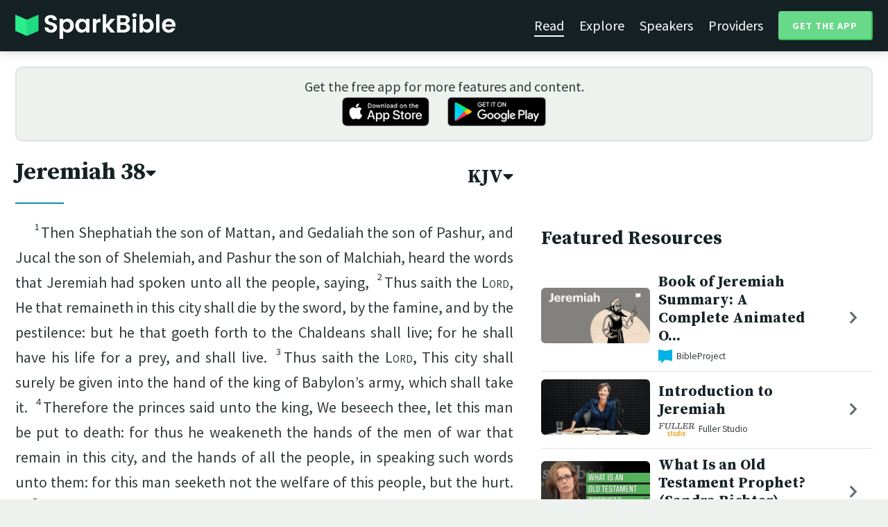

--- FILE ---
content_type: text/html; charset=utf-8
request_url: https://sparkbible.com/KJV/Jeremiah/38
body_size: 19496
content:
<!DOCTYPE html>
<html>
  <head>
    <title>Spark Bible | Jeremiah 38 (KJV)</title>
    <meta name="viewport" content="width=device-width,initial-scale=1">
    <meta name="description" content="Read Jeremiah chapter 38, in the King James Version (KJV).">
    <link rel="apple-touch-icon" sizes="180x180" href="/apple-touch-icon.png?v=2">
<link rel="icon" type="image/png" sizes="32x32" href="/favicon-32x32.png?v=2">
<link rel="icon" type="image/png" sizes="16x16" href="/favicon-16x16.png?v=2">
<link rel="manifest" href="/site.webmanifest?v=2">
<link rel="shortcut icon" href="/favicon.ico?v=2">
<meta name="msapplication-TileColor" content="#152125">
<meta name="theme-color" content="#152125">

    <meta name="csrf-param" content="authenticity_token" />
<meta name="csrf-token" content="SyTjJVN9w47u3DNHkVQ620i6k5lk5hUw1XnjWYSWLc5MEJE9Q6cHSEtmSTpS-OVspWyiIIiUW5qZRdbBgKOiYw" />
    
    <meta property="og:title" content="Jeremiah 38 (KJV) | Spark Bible">
<meta property="og:description" content="Read Jeremiah chapter 38, in the King James Version (KJV).">
<meta property="og:image" content="https://res.cloudinary.com/sparkbible/image/upload/v1585084458/app_assets/Spark-Bible-app-icon.png">
<meta property="og:url" content="https://sparkbible.com/KJV/Jeremiah/38">

    <link rel="stylesheet" href="https://cdnjs.cloudflare.com/ajax/libs/normalize/8.0.1/normalize.min.css" integrity="sha256-l85OmPOjvil/SOvVt3HnSSjzF1TUMyT9eV0c2BzEGzU=" crossorigin="anonymous" />
    <link rel="stylesheet" href="https://cdn.plyr.io/3.6.2/plyr.css" media="print" onload="this.media='all'; this.onload=null;">
    <script src="https://cdn.plyr.io/3.6.2/plyr.js"></script>
    <script src="https://unpkg.com/@popperjs/core@2"></script>
    <script src="https://unpkg.com/tippy.js@6"></script>
    <script defer src="https://kit.fontawesome.com/72ff33412f.js" data-mutate-approach="sync" crossorigin="anonymous"></script>
    <link rel="stylesheet" href="/assets/application-a5ed54037beda56647664658bdb2d8813e9b1a3daacb8e9cf0c00761c3bcbef0.css" data-turbo-track="reload" />
    
    <script type="importmap" data-turbo-track="reload">{
  "imports": {
    "bible_app": "/assets/bible_app-ad44f877c337e7d32c74e7b98456ee05c08ace3a7a1228a8dd548b5ce6e2ef8a.js",
    "web_app": "/assets/web_app-a02290caf05c8af33489b50d98e757a64ebacd3cb013ab76627f22b15e93ddc1.js",
    "@hotwired/turbo-rails": "/assets/turbo.min-96cbf52c71021ba210235aaeec4720012d2c1df7d2dab3770cfa49eea3bb09da.js",
    "@hotwired/stimulus": "/assets/stimulus.min-900648768bd96f3faeba359cf33c1bd01ca424ca4d2d05f36a5d8345112ae93c.js",
    "@hotwired/stimulus-loading": "/assets/stimulus-loading-1fc59770fb1654500044afd3f5f6d7d00800e5be36746d55b94a2963a7a228aa.js",
    "utils/helpers": "/assets/utils/helpers-4f265faee3cf033048bffca45bfd5fa98ba8b49136f941ff29628e4aaf39b7e3.js",
    "controllers/bible_app/bible": "/assets/controllers/bible_app/bible-87f19c96b261cabe4a0f5d59bf39a128d76855dcd2bf0130ebe91b5b5c036edd.js",
    "controllers/bible_app/bible_settings_controller": "/assets/controllers/bible_app/bible_settings_controller-543b14421b33d4485eb84824078d1da8815457201bb4fbb466dd2625fff57c05.js",
    "controllers/bible_app/constants": "/assets/controllers/bible_app/constants-a8a9e9c008a34bd3acfdab7f256760a42e6b69681b686371d0878ac0965be201.js",
    "controllers/bible_app/footnotes_controller": "/assets/controllers/bible_app/footnotes_controller-509e6c76c4ed6b5876e63e78e3ea9e9804b4c0b12166c6d1e257821ca4e90aba.js",
    "controllers/bible_app": "/assets/controllers/bible_app/index-e77cf38a965f7f5eea49c5409895eb6d799582abf5eddd20843608762b098f14.js",
    "controllers/bible_app/mode_handler": "/assets/controllers/bible_app/mode_handler-5e6c86e4a12b7dba287b84d481fa636a17a5e9f9efbb92d180fe10d4d484f745.js",
    "controllers/bible_app/native_bridge": "/assets/controllers/bible_app/native_bridge-e49575f6d23f93ca957c28ccde300b2bb68eb27ef0da8b5b78895bce1ce8bade.js",
    "controllers/bible_app/resource_highlight": "/assets/controllers/bible_app/resource_highlight-4bdf3a2b839741dfd38d15bac09381e5590abd7ad316137886ce1ec37d867815.js",
    "controllers/bible_app/resource_highlights_controller": "/assets/controllers/bible_app/resource_highlights_controller-47b87131a4e913c50515ca4f453228eafe754a0236b8f08793d8f900fb5adb9c.js",
    "controllers/bible_app/saved_references_controller": "/assets/controllers/bible_app/saved_references_controller-a06fee09922078db9acd5446fe6671273a9826df1e14aedf38657f00e846f377.js",
    "controllers/bible_app/scroll_controller": "/assets/controllers/bible_app/scroll_controller-d7ab5c1ac2907a276ca8c580c8c461945804ea569ec6d2103513bd04a35d1462.js",
    "controllers/bible_app/scroll_handler": "/assets/controllers/bible_app/scroll_handler-88ad2a8e29a51bf595296f9f8f9ee386ffabf770203a75eaf40c3442f1e93464.js",
    "controllers/bible_app/spacing_controller": "/assets/controllers/bible_app/spacing_controller-db6265e1c7104dad578a181575e7aea46ea14c654e5a615e58e9082dccc1be17.js",
    "controllers/bible_app/starting_chapter_controller": "/assets/controllers/bible_app/starting_chapter_controller-137fc2d113be4f9b60079aa759af019e3678865d2b2ed65d4ee4b659196e4bc6.js",
    "controllers/bible_app/tap_handler": "/assets/controllers/bible_app/tap_handler-fe7c08c4d74ffa78cd33fbc1ce7c2c32e5df5c32db2c016501b9104caa9688c6.js",
    "controllers/bible_app/verse": "/assets/controllers/bible_app/verse-da12735d6531502f068a095999245ae142fd842b1a7e854f0fd5bf52db884c5f.js",
    "controllers/bible_app/verse_selection": "/assets/controllers/bible_app/verse_selection-3ae45c8c9e63da60b66ce4249ef30350d8e8d661d30151787b54e9f176df122d.js",
    "controllers/bible_app/verse_selection_controller": "/assets/controllers/bible_app/verse_selection_controller-539591b09e189fe12ddab540e18fba4afc43e4ce58b48b1af5533c7bcf991802.js",
    "controllers/web_app": "/assets/controllers/web_app/index-a87424e64b1cea8b8f8c95d88d0e922814d1d18e8103585aae5e58ef3756169f.js",
    "controllers/web_app/toggle_controller": "/assets/controllers/web_app/toggle_controller-27368eb5692a5a5fecef679d84a9bc21ce80d32d191d77d5050132bbbad7dfde.js",
    "controllers/web_app/video_controller": "/assets/controllers/web_app/video_controller-68c7e96047991e9d9e861c4ec60a08f1a0a2fbea720a667e6fdac61d9769087a.js"
  }
}</script>
<link rel="modulepreload" href="/assets/bible_app-ad44f877c337e7d32c74e7b98456ee05c08ace3a7a1228a8dd548b5ce6e2ef8a.js">
<link rel="modulepreload" href="/assets/web_app-a02290caf05c8af33489b50d98e757a64ebacd3cb013ab76627f22b15e93ddc1.js">
<link rel="modulepreload" href="/assets/turbo.min-96cbf52c71021ba210235aaeec4720012d2c1df7d2dab3770cfa49eea3bb09da.js">
<link rel="modulepreload" href="/assets/stimulus.min-900648768bd96f3faeba359cf33c1bd01ca424ca4d2d05f36a5d8345112ae93c.js">
<link rel="modulepreload" href="/assets/stimulus-loading-1fc59770fb1654500044afd3f5f6d7d00800e5be36746d55b94a2963a7a228aa.js">
<link rel="modulepreload" href="/assets/utils/helpers-4f265faee3cf033048bffca45bfd5fa98ba8b49136f941ff29628e4aaf39b7e3.js">
<link rel="modulepreload" href="/assets/controllers/bible_app/bible-87f19c96b261cabe4a0f5d59bf39a128d76855dcd2bf0130ebe91b5b5c036edd.js">
<link rel="modulepreload" href="/assets/controllers/bible_app/bible_settings_controller-543b14421b33d4485eb84824078d1da8815457201bb4fbb466dd2625fff57c05.js">
<link rel="modulepreload" href="/assets/controllers/bible_app/constants-a8a9e9c008a34bd3acfdab7f256760a42e6b69681b686371d0878ac0965be201.js">
<link rel="modulepreload" href="/assets/controllers/bible_app/footnotes_controller-509e6c76c4ed6b5876e63e78e3ea9e9804b4c0b12166c6d1e257821ca4e90aba.js">
<link rel="modulepreload" href="/assets/controllers/bible_app/index-e77cf38a965f7f5eea49c5409895eb6d799582abf5eddd20843608762b098f14.js">
<link rel="modulepreload" href="/assets/controllers/bible_app/mode_handler-5e6c86e4a12b7dba287b84d481fa636a17a5e9f9efbb92d180fe10d4d484f745.js">
<link rel="modulepreload" href="/assets/controllers/bible_app/native_bridge-e49575f6d23f93ca957c28ccde300b2bb68eb27ef0da8b5b78895bce1ce8bade.js">
<link rel="modulepreload" href="/assets/controllers/bible_app/resource_highlight-4bdf3a2b839741dfd38d15bac09381e5590abd7ad316137886ce1ec37d867815.js">
<link rel="modulepreload" href="/assets/controllers/bible_app/resource_highlights_controller-47b87131a4e913c50515ca4f453228eafe754a0236b8f08793d8f900fb5adb9c.js">
<link rel="modulepreload" href="/assets/controllers/bible_app/saved_references_controller-a06fee09922078db9acd5446fe6671273a9826df1e14aedf38657f00e846f377.js">
<link rel="modulepreload" href="/assets/controllers/bible_app/scroll_controller-d7ab5c1ac2907a276ca8c580c8c461945804ea569ec6d2103513bd04a35d1462.js">
<link rel="modulepreload" href="/assets/controllers/bible_app/scroll_handler-88ad2a8e29a51bf595296f9f8f9ee386ffabf770203a75eaf40c3442f1e93464.js">
<link rel="modulepreload" href="/assets/controllers/bible_app/spacing_controller-db6265e1c7104dad578a181575e7aea46ea14c654e5a615e58e9082dccc1be17.js">
<link rel="modulepreload" href="/assets/controllers/bible_app/starting_chapter_controller-137fc2d113be4f9b60079aa759af019e3678865d2b2ed65d4ee4b659196e4bc6.js">
<link rel="modulepreload" href="/assets/controllers/bible_app/tap_handler-fe7c08c4d74ffa78cd33fbc1ce7c2c32e5df5c32db2c016501b9104caa9688c6.js">
<link rel="modulepreload" href="/assets/controllers/bible_app/verse-da12735d6531502f068a095999245ae142fd842b1a7e854f0fd5bf52db884c5f.js">
<link rel="modulepreload" href="/assets/controllers/bible_app/verse_selection-3ae45c8c9e63da60b66ce4249ef30350d8e8d661d30151787b54e9f176df122d.js">
<link rel="modulepreload" href="/assets/controllers/bible_app/verse_selection_controller-539591b09e189fe12ddab540e18fba4afc43e4ce58b48b1af5533c7bcf991802.js">
<link rel="modulepreload" href="/assets/controllers/web_app/index-a87424e64b1cea8b8f8c95d88d0e922814d1d18e8103585aae5e58ef3756169f.js">
<link rel="modulepreload" href="/assets/controllers/web_app/toggle_controller-27368eb5692a5a5fecef679d84a9bc21ce80d32d191d77d5050132bbbad7dfde.js">
<link rel="modulepreload" href="/assets/controllers/web_app/video_controller-68c7e96047991e9d9e861c4ec60a08f1a0a2fbea720a667e6fdac61d9769087a.js">
<script type="module">import "web_app"</script>
    <script type="text/javascript">
  const isBot = /bot|google|baidu|bing|msn|duckduckbot|teoma|slurp|yandex/i.test(navigator.userAgent);
  if (typeof amplitude === 'undefined' && !isBot) {
    (function(e,t){var n=e.amplitude||{_q:[],_iq:{}};var r=t.createElement("script")
    ;r.type="text/javascript"
    ;r.integrity="sha384-3bSR/uIgD42pCWBeq1//B3mI/hPuWdk0L1EUnQIWfGyMOjs0VEoFLhHMqObtv2BA"
    ;r.crossOrigin="anonymous";r.async=true
    ;r.src="https://cdn.amplitude.com/libs/amplitude-5.10.0-min.gz.js"
    ;r.onload=function(){if(!e.amplitude.runQueuedFunctions){
    console.log("[Amplitude] Error: could not load SDK")}}
    ;var i=t.getElementsByTagName("script")[0];i.parentNode.insertBefore(r,i)
    ;function s(e,t){e.prototype[t]=function(){
    this._q.push([t].concat(Array.prototype.slice.call(arguments,0)));return this}}
    var o=function(){this._q=[];return this}
    ;var a=["add","append","clearAll","prepend","set","setOnce","unset"]
    ;for(var u=0;u<a.length;u++){s(o,a[u])}n.Identify=o;var c=function(){this._q=[]
    ;return this}
    ;var l=["setProductId","setQuantity","setPrice","setRevenueType","setEventProperties"]
    ;for(var p=0;p<l.length;p++){s(c,l[p])}n.Revenue=c
    ;var d=["init","logEvent","logRevenue","setUserId","setUserProperties","setOptOut","setVersionName","setDomain","setDeviceId", "enableTracking", "setGlobalUserProperties","identify","clearUserProperties","setGroup","logRevenueV2","regenerateDeviceId","groupIdentify","onInit","logEventWithTimestamp","logEventWithGroups","setSessionId","resetSessionId"]
    ;function v(e){function t(t){e[t]=function(){
    e._q.push([t].concat(Array.prototype.slice.call(arguments,0)))}}
    for(var n=0;n<d.length;n++){t(d[n])}}v(n);n.getInstance=function(e){
    e=(!e||e.length===0?"$default_instance":e).toLowerCase()
    ;if(!n._iq.hasOwnProperty(e)){n._iq[e]={_q:[]};v(n._iq[e])}return n._iq[e]}
    ;e.amplitude=n})(window,document);

    amplitude.getInstance().init("7e5e650f746b42ce7bb465c64eb8d12a", null, {
      saveEvents: true,
      includeUtm: true,
      includeReferrer: true,
      includeGclid: true
    });

    document.addEventListener('turbo:load', () => {
      amplitude.getInstance().logEvent("Page Loaded", {
        url: window.location.href,
        path: window.location.pathname,
        bodyClass: $1('body').className,
        h1: $1('h1') ? $1('h1').textContent : null,
        h2: $1('h2') ? $1('h2').textContent : null,
      });

      // Add handlers for elements tagged with amplitude data attributes.
      $("[data-amplitude-event]").forEach((el) => {
          const eventTitle = el.dataset.amplitudeEvent;
          let props = {};
          if (el.dataset.amplitudeProps) {
            props = JSON.parse(el.dataset.amplitudeProps);
          }
          switch (el.dataset.amplitudeTrigger) {
            case "click":
              el.addEventListener("click", () => amplitude.getInstance().logEvent(eventTitle, props));
            break;
            case "load":
              amplitude.getInstance().logEvent(eventTitle, props);
            break;
          }
      });
    });
  }
</script>

  </head>

  <body class="bible_chapters show" data-controller="pageload">

      <header>
        <a class="logo undecorated" href="/"><img src="/assets/shared/logos/Spark-Bible-Logo-Light-6616f3073ddeea533532c0109831a5d9fd3d51bd04f850731a6cfa2071d57af2.png" /></a>
          <nav data-controller="toggle">
  <section data-toggle-target="element" class="nav-menu">
    <a class="selected" href="/read">Read</a>
    <a href="/explore">Explore</a>
    <a href="/speakers">Speakers</a>
    <a href="/providers">Providers</a>
    <a href="#get-app-modal" class="button undecorated" data-turbo="false">
      Get the App
    </a>
  </section>
  <a href="#" data-action="toggle#toggle" class="mobile-menu-icon h-padded undecorated">
    <i class="fa fa-bars"></i>
  </a>
</nav>

      </header>

      <div class="content padded">
        
        <section class="get-app-callout">
  Get the free app for more features and content.
  <br>
  <a class="undecorated" href="https://apple.co/3rRxZfy"><img height="42" alt="Download on the App Store" src="/assets/shared/badges/download-on-the-app-store-3ee50cfaac04907fb23f7120324d8dd8333c1267516388341debf5c4304aba00.png" /></a>
  <a class="l-padded undecorated" href="https://play.google.com/store/apps/details?id=com.sparkbible.sparkbible&amp;hl=en&amp;gl=US"><img height="42" alt="Get it on Google Play" src="/assets/shared/badges/google-play-badge-c78da272321ee64e2b114fcc493adbf3b70d8e67fdb1b6c3099c6d976c1282e6.png" /></a>
</section>

<div class="container">

  <section class="bible">
    <div class="heading-controls">
      <span>
        <h1>
          <a href="#chapter-select-modal" class="undecorated" data-turbo="false">
              Jeremiah&nbsp;38<i class="fas fa-caret-down"></i>
          </a>
        </h1>
      </span>
      <span>
        <h2>
          <a href="#version-select-modal" class="undecorated" data-turbo="false">
            KJV<i class="fas fa-caret-down"></i>
          </a>
        </h2>
      </span>
    </div>

    <div class="bible-text">
      <p><span data-verse="1"><sup>1</sup>Then Shephatiah the son of Mattan, and Gedaliah the son of Pashur, and Jucal the son of Shelemiah, and Pashur the son of Malchiah, heard the words that Jeremiah had spoken unto all the people, saying,  </span><span data-verse="2"><sup>2</sup>Thus saith the <span class="nd">Lord</span>, He that remaineth in this city shall die by the sword, by the famine, and by the pestilence: but he that goeth forth to the Chaldeans shall live; for he shall have his life for a prey, and shall live.  </span><span data-verse="3"><sup>3</sup>Thus saith the <span class="nd">Lord</span>, This city shall surely be given into the hand of the king of Babylon’s army, which shall take it.  </span><span data-verse="4"><sup>4</sup>Therefore the princes said unto the king, We beseech thee, let this man be put to death: for thus he weakeneth the hands of the men of war that remain in this city, and the hands of all the people, in speaking such words unto them: for this man seeketh not the welfare of this people, but the hurt.<button data-fn="FN1"><i class="fal fa-comment-alt-lines"></i><span hidden> welfare: Heb. peace</span></button></span><span data-verse="5"><sup>5</sup>Then Zedekiah the king said, Behold, he <span class="add">is</span> in your hand: for the king <span class="add">is</span> not <span class="add">he that</span> can do <span class="add">any</span> thing against you.  </span><span data-verse="6"><sup>6</sup>Then took they Jeremiah, and cast him into the dungeon of Malchiah the son of Hammelech, that <span class="add">was</span> in the court of the prison: and they let down Jeremiah with cords. And in the dungeon <span class="add">there was</span> no water, but mire: so Jeremiah sunk in the mire.<button data-fn="FN2"><i class="fal fa-comment-alt-lines"></i><span hidden> of Hammelech: or, of the king</span></button></span></p>
<p><span data-verse="7"><sup>7</sup>Now when Ebed-melech the Ethiopian, one of the eunuchs which was in the king’s house, heard that they had put Jeremiah in the dungeon; the king then sitting in the gate of Benjamin;  </span><span data-verse="8"><sup>8</sup>Ebed-melech went forth out of the king’s house, and spake to the king, saying,  </span><span data-verse="9"><sup>9</sup>My lord the king, these men have done evil in all that they have done to Jeremiah the prophet, whom they have cast into the dungeon; and he is like to die for hunger in the place where he is: for <span class="add">there is</span> no more bread in the city.<button data-fn="FN3"><i class="fal fa-comment-alt-lines"></i><span hidden> he is like…: Heb. he will die</span></button></span><span data-verse="10"><sup>10</sup>Then the king commanded Ebed-melech the Ethiopian, saying, Take from hence thirty men with thee, and take up Jeremiah the prophet out of the dungeon, before he die.<button data-fn="FN4"><i class="fal fa-comment-alt-lines"></i><span hidden> with thee: Heb. in thine hand</span></button></span><span data-verse="11"><sup>11</sup>So Ebed-melech took the men with him, and went into the house of the king under the treasury, and took thence old cast clouts and old rotten rags, and let them down by cords into the dungeon to Jeremiah.  </span><span data-verse="12"><sup>12</sup>And Ebed-melech the Ethiopian said unto Jeremiah, Put now <span class="add">these</span> old cast clouts and rotten rags under thine armholes under the cords. And Jeremiah did so.  </span><span data-verse="13"><sup>13</sup>So they drew up Jeremiah with cords, and took him up out of the dungeon: and Jeremiah remained in the court of the prison. </span></p>
<p><span data-verse="14"><sup>14</sup>Then Zedekiah the king sent, and took Jeremiah the prophet unto him into the third entry that <span class="add">is</span> in the house of the <span class="nd">Lord</span>: and the king said unto Jeremiah, I will ask thee a thing; hide nothing from me.  </span><span data-verse="15"><sup>15</sup>Then Jeremiah said unto Zedekiah, If I declare <span class="add">it</span> unto thee, wilt thou not surely put me to death? and if I give thee counsel, wilt thou not hearken unto me?  </span><span data-verse="16"><sup>16</sup>So Zedekiah the king sware secretly unto Jeremiah, saying, <span class="add">As</span> the <span class="nd">Lord</span> liveth, that made us this soul, I will not put thee to death, neither will I give thee into the hand of these men that seek thy life.  </span><span data-verse="17"><sup>17</sup>Then said Jeremiah unto Zedekiah, Thus saith the <span class="nd">Lord</span>, the God of hosts, the God of Israel; If thou wilt assuredly go forth unto the king of Babylon’s princes, then thy soul shall live, and this city shall not be burned with fire; and thou shalt live, and thine house:  </span><span data-verse="18"><sup>18</sup>But if thou wilt not go forth to the king of Babylon’s princes, then shall this city be given into the hand of the Chaldeans, and they shall burn it with fire, and thou shalt not escape out of their hand.  </span><span data-verse="19"><sup>19</sup>And Zedekiah the king said unto Jeremiah, I am afraid of the Jews that are fallen to the Chaldeans, lest they deliver me into their hand, and they mock me.  </span><span data-verse="20"><sup>20</sup>But Jeremiah said, They shall not deliver <span class="add">thee</span>. Obey, I beseech thee, the voice of the <span class="nd">Lord</span>, which I speak unto thee: so it shall be well unto thee, and thy soul shall live.  </span><span data-verse="21"><sup>21</sup>But if thou refuse to go forth, this <span class="add">is</span> the word that the <span class="nd">Lord</span> hath shewed me:  </span><span data-verse="22"><sup>22</sup>And, behold, all the women that are left in the king of Judah’s house <span class="add">shall be</span> brought forth to the king of Babylon’s princes, and those <span class="add">women</span> shall say, Thy friends have set thee on, and have prevailed against thee: thy feet are sunk in the mire, <span class="add">and</span> they are turned away back.  </span><span data-verse="23"><sup>23</sup>So they shall bring out all thy wives and thy children to the Chaldeans: and thou shalt not escape out of their hand, but shalt be taken by the hand of the king of Babylon: and thou shalt cause this city to be burned with fire. </span></p>
<p><span data-verse="24"><sup>24</sup>Then said Zedekiah unto Jeremiah, Let no man know of these words, and thou shalt not die.  </span><span data-verse="25"><sup>25</sup>But if the princes hear that I have talked with thee, and they come unto thee, and say unto thee, Declare unto us now what thou hast said unto the king, hide it not from us, and we will not put thee to death; also what the king said unto thee:  </span><span data-verse="26"><sup>26</sup>Then thou shalt say unto them, I presented my supplication before the king, that he would not cause me to return to Jonathan’s house, to die there.  </span><span data-verse="27"><sup>27</sup>Then came all the princes unto Jeremiah, and asked him: and he told them according to all these words that the king had commanded. So they left off speaking with him; for the matter was not perceived.  </span><span data-verse="28"><sup>28</sup>So Jeremiah abode in the court of the prison until the day that Jerusalem was taken: and he was <span class="add">there</span> when Jerusalem was taken. </span></p>

    </div>

    
<div class="bottom-nav">
  <section class="prev">
      <a href="/KJV/Jeremiah/37"><i class='fas fa-caret-left'></i> Jeremiah 37</a>
  </section>
  <section class="next">
      <a href="/KJV/Jeremiah/39">Jeremiah 39 <i class='fas fa-caret-right'></i></a>
  </section>
</div>

    <p class="smaller-text centered-text">
      PUBLIC DOMAIN except in the United Kingdom, where a Crown Copyright applies to printing the KJV. <a href="http://www.cambridge.org/about-us/who-we-are/queens-printers-patent" target="_blank" rel="nofollow">Learn more.</a>
      <br>
      This historical translation of the Holy Bible is brought to you in quality digital format by the <a href="https://crosswire.org/" target="_blank" rel="nofollow">Crosswire Bible Society</a> and <a href="https://eBible.org" target="_blank" rel="nofollow">eBible.org</a>.
    </p>
  </section>

  <section class="resources">
    <h2>Featured Resources</h2>
    <div class="flex-row resource-row condensed">
  <section class="image">
    <a class="undecorated" href="/r/bibleproject/overview-jeremiah"><img class="rounded video-thumbnail" alt="Book of Jeremiah Summary: A Complete Animated Overview" loading="lazy" src="https://i.ytimg.com/vi/RSK36cHbrk0/mqdefault.jpg" /></a>
  </section>
  <section class="text">
    <h3><a href="/r/bibleproject/overview-jeremiah">Book of Jeremiah Summary: A Complete Animated O...</a></h3>
    <p class="desc">Watch our overview video on the book of Jeremiah, which breaks down the liter...</p>
    <p class="smallest-text"><img src="https://res-3.cloudinary.com/sparkbible/image/upload/c_fit,h_20,w_52/v1/resource_providers/BibleProject_agfqdk.png" /> BibleProject</p>
  </section>
  <section class="indicator">
    <a class="undecorated" href="/r/bibleproject/overview-jeremiah"><i class="fas fa-chevron-right"></i></a>
  </section>
</div>
<div class="flex-row resource-row condensed">
  <section class="image">
    <a class="undecorated" href="/r/fuller-studio/introduction-to-jeremiah"><img class="rounded video-thumbnail" alt="Introduction to Jeremiah" loading="lazy" src="https://i.ytimg.com/vi/ZHBnAGPaMVw/mqdefault.jpg" /></a>
  </section>
  <section class="text">
    <h3><a href="/r/fuller-studio/introduction-to-jeremiah">Introduction to Jeremiah</a></h3>
    <p class="desc">Dr. Carly Crouch introduces Jeremiah, exploring the freedom it demonstrates w...</p>
    <p class="smallest-text"><img src="https://res-1.cloudinary.com/sparkbible/image/upload/c_fit,h_20,w_52/v1/resource_providers/Fuller-Studio.png" /> Fuller Studio</p>
  </section>
  <section class="indicator">
    <a class="undecorated" href="/r/fuller-studio/introduction-to-jeremiah"><i class="fas fa-chevron-right"></i></a>
  </section>
</div>
<div class="flex-row resource-row condensed">
  <section class="image">
    <a class="undecorated" href="/r/seedbed/what-is-a-prophet-seven-minute-seminary"><img class="rounded video-thumbnail" alt="What Is an Old Testament Prophet? (Sandra Richter)" loading="lazy" src="https://i.ytimg.com/vi/VMhgaMVLHcY/mqdefault.jpg" /></a>
  </section>
  <section class="text">
    <h3><a href="/r/seedbed/what-is-a-prophet-seven-minute-seminary">What Is an Old Testament Prophet? (Sandra Richter)</a></h3>
    <p class="desc">https://seedbed.com 

Seedbed&#39;s mission is to gather, connect, and resource ...</p>
    <p class="smallest-text"><img src="https://res-2.cloudinary.com/sparkbible/image/upload/c_fit,h_20,w_52/v1/resource_providers/Seedbed_vntmza.png" /> Seedbed</p>
  </section>
  <section class="indicator">
    <a class="undecorated" href="/r/seedbed/what-is-a-prophet-seven-minute-seminary"><i class="fas fa-chevron-right"></i></a>
  </section>
</div>
<div class="flex-row resource-row condensed">
  <section class="image">
    <a class="undecorated" href="/r/bibleproject/how-to-read-the-bible-the-prophets"><img class="rounded video-thumbnail" alt="How to Read the 15 Prophetic Books in the Bible" loading="lazy" src="https://i.ytimg.com/vi/edcqUu_BtN0/mqdefault.jpg" /></a>
  </section>
  <section class="text">
    <h3><a href="/r/bibleproject/how-to-read-the-bible-the-prophets">How to Read the 15 Prophetic Books in the Bible</a></h3>
    <p class="desc">The books of the Old Testament prophets are packed with dense poetry and wild...</p>
    <p class="smallest-text"><img src="https://res-3.cloudinary.com/sparkbible/image/upload/c_fit,h_20,w_52/v1/resource_providers/BibleProject_agfqdk.png" /> BibleProject</p>
  </section>
  <section class="indicator">
    <a class="undecorated" href="/r/bibleproject/how-to-read-the-bible-the-prophets"><i class="fas fa-chevron-right"></i></a>
  </section>
</div>
<div class="flex-row resource-row condensed">
  <section class="image">
    <a class="undecorated" href="/r/fuller-studio/response-carly-crouch-on-jeremiah-and-trauma"><img class="rounded video-thumbnail" alt="Response | Carly Crouch on Jeremiah and Trauma" loading="lazy" src="https://i.ytimg.com/vi/ELDXO-_HIo8/mqdefault.jpg" /></a>
  </section>
  <section class="text">
    <h3><a href="/r/fuller-studio/response-carly-crouch-on-jeremiah-and-trauma">Response | Carly Crouch on Jeremiah and Trauma</a></h3>
    <p class="desc">Carly Crouch, David Allan Hubbard Professor of Old Testament, responds to The...</p>
    <p class="smallest-text"><img src="https://res-1.cloudinary.com/sparkbible/image/upload/c_fit,h_20,w_52/v1/resource_providers/Fuller-Studio.png" /> Fuller Studio</p>
  </section>
  <section class="indicator">
    <a class="undecorated" href="/r/fuller-studio/response-carly-crouch-on-jeremiah-and-trauma"><i class="fas fa-chevron-right"></i></a>
  </section>
</div>
<div class="flex-row resource-row condensed">
  <section class="image">
    <a class="undecorated" href="/r/bibleproject/overview-tanak-old-testament"><img class="rounded video-thumbnail" alt="Old Testament Summary: A Complete Animated Overview" loading="lazy" src="https://i.ytimg.com/vi/ALsluAKBZ-c/mqdefault.jpg" /></a>
  </section>
  <section class="text">
    <h3><a href="/r/bibleproject/overview-tanak-old-testament">Old Testament Summary: A Complete Animated Over...</a></h3>
    <p class="desc">Watch our overview video on the Old Testament, also known as the Hebrew Bible...</p>
    <p class="smallest-text"><img src="https://res-3.cloudinary.com/sparkbible/image/upload/c_fit,h_20,w_52/v1/resource_providers/BibleProject_agfqdk.png" /> BibleProject</p>
  </section>
  <section class="indicator">
    <a class="undecorated" href="/r/bibleproject/overview-tanak-old-testament"><i class="fas fa-chevron-right"></i></a>
  </section>
</div>

    <div>
      <a class="button" href="/explore/Jeremiah/38">Explore Jeremiah&nbsp;38</a>
    </div>
  </section>

</div>

  <div id="chapter-select-modal" class="modal">
  <div class="modal-wrapper">
    <section class="modal-header">
      <a href="#" title="Close" class="modal-close undecorated" data-turbo="false">
        <i class="fas fa-times-circle"></i>
      </a>
      <h3>Select Chapter</h3>
    </section>
    <section class="modal-content">
        <div class="modal-row" data-controller="toggle">
          <h4>
            <a href="#" data-action="toggle#toggle" class="undecorated">Genesis</a>
          </h4>
          <section class="chapters hide" data-toggle-target="element">
              <a href="/KJV/Genesis/1">1</a>
              <a href="/KJV/Genesis/2">2</a>
              <a href="/KJV/Genesis/3">3</a>
              <a href="/KJV/Genesis/4">4</a>
              <a href="/KJV/Genesis/5">5</a>
              <a href="/KJV/Genesis/6">6</a>
              <a href="/KJV/Genesis/7">7</a>
              <a href="/KJV/Genesis/8">8</a>
              <a href="/KJV/Genesis/9">9</a>
              <a href="/KJV/Genesis/10">10</a>
              <a href="/KJV/Genesis/11">11</a>
              <a href="/KJV/Genesis/12">12</a>
              <a href="/KJV/Genesis/13">13</a>
              <a href="/KJV/Genesis/14">14</a>
              <a href="/KJV/Genesis/15">15</a>
              <a href="/KJV/Genesis/16">16</a>
              <a href="/KJV/Genesis/17">17</a>
              <a href="/KJV/Genesis/18">18</a>
              <a href="/KJV/Genesis/19">19</a>
              <a href="/KJV/Genesis/20">20</a>
              <a href="/KJV/Genesis/21">21</a>
              <a href="/KJV/Genesis/22">22</a>
              <a href="/KJV/Genesis/23">23</a>
              <a href="/KJV/Genesis/24">24</a>
              <a href="/KJV/Genesis/25">25</a>
              <a href="/KJV/Genesis/26">26</a>
              <a href="/KJV/Genesis/27">27</a>
              <a href="/KJV/Genesis/28">28</a>
              <a href="/KJV/Genesis/29">29</a>
              <a href="/KJV/Genesis/30">30</a>
              <a href="/KJV/Genesis/31">31</a>
              <a href="/KJV/Genesis/32">32</a>
              <a href="/KJV/Genesis/33">33</a>
              <a href="/KJV/Genesis/34">34</a>
              <a href="/KJV/Genesis/35">35</a>
              <a href="/KJV/Genesis/36">36</a>
              <a href="/KJV/Genesis/37">37</a>
              <a href="/KJV/Genesis/38">38</a>
              <a href="/KJV/Genesis/39">39</a>
              <a href="/KJV/Genesis/40">40</a>
              <a href="/KJV/Genesis/41">41</a>
              <a href="/KJV/Genesis/42">42</a>
              <a href="/KJV/Genesis/43">43</a>
              <a href="/KJV/Genesis/44">44</a>
              <a href="/KJV/Genesis/45">45</a>
              <a href="/KJV/Genesis/46">46</a>
              <a href="/KJV/Genesis/47">47</a>
              <a href="/KJV/Genesis/48">48</a>
              <a href="/KJV/Genesis/49">49</a>
              <a href="/KJV/Genesis/50">50</a>
          </section>
        </div>
        <div class="modal-row" data-controller="toggle">
          <h4>
            <a href="#" data-action="toggle#toggle" class="undecorated">Exodus</a>
          </h4>
          <section class="chapters hide" data-toggle-target="element">
              <a href="/KJV/Exodus/1">1</a>
              <a href="/KJV/Exodus/2">2</a>
              <a href="/KJV/Exodus/3">3</a>
              <a href="/KJV/Exodus/4">4</a>
              <a href="/KJV/Exodus/5">5</a>
              <a href="/KJV/Exodus/6">6</a>
              <a href="/KJV/Exodus/7">7</a>
              <a href="/KJV/Exodus/8">8</a>
              <a href="/KJV/Exodus/9">9</a>
              <a href="/KJV/Exodus/10">10</a>
              <a href="/KJV/Exodus/11">11</a>
              <a href="/KJV/Exodus/12">12</a>
              <a href="/KJV/Exodus/13">13</a>
              <a href="/KJV/Exodus/14">14</a>
              <a href="/KJV/Exodus/15">15</a>
              <a href="/KJV/Exodus/16">16</a>
              <a href="/KJV/Exodus/17">17</a>
              <a href="/KJV/Exodus/18">18</a>
              <a href="/KJV/Exodus/19">19</a>
              <a href="/KJV/Exodus/20">20</a>
              <a href="/KJV/Exodus/21">21</a>
              <a href="/KJV/Exodus/22">22</a>
              <a href="/KJV/Exodus/23">23</a>
              <a href="/KJV/Exodus/24">24</a>
              <a href="/KJV/Exodus/25">25</a>
              <a href="/KJV/Exodus/26">26</a>
              <a href="/KJV/Exodus/27">27</a>
              <a href="/KJV/Exodus/28">28</a>
              <a href="/KJV/Exodus/29">29</a>
              <a href="/KJV/Exodus/30">30</a>
              <a href="/KJV/Exodus/31">31</a>
              <a href="/KJV/Exodus/32">32</a>
              <a href="/KJV/Exodus/33">33</a>
              <a href="/KJV/Exodus/34">34</a>
              <a href="/KJV/Exodus/35">35</a>
              <a href="/KJV/Exodus/36">36</a>
              <a href="/KJV/Exodus/37">37</a>
              <a href="/KJV/Exodus/38">38</a>
              <a href="/KJV/Exodus/39">39</a>
              <a href="/KJV/Exodus/40">40</a>
          </section>
        </div>
        <div class="modal-row" data-controller="toggle">
          <h4>
            <a href="#" data-action="toggle#toggle" class="undecorated">Leviticus</a>
          </h4>
          <section class="chapters hide" data-toggle-target="element">
              <a href="/KJV/Leviticus/1">1</a>
              <a href="/KJV/Leviticus/2">2</a>
              <a href="/KJV/Leviticus/3">3</a>
              <a href="/KJV/Leviticus/4">4</a>
              <a href="/KJV/Leviticus/5">5</a>
              <a href="/KJV/Leviticus/6">6</a>
              <a href="/KJV/Leviticus/7">7</a>
              <a href="/KJV/Leviticus/8">8</a>
              <a href="/KJV/Leviticus/9">9</a>
              <a href="/KJV/Leviticus/10">10</a>
              <a href="/KJV/Leviticus/11">11</a>
              <a href="/KJV/Leviticus/12">12</a>
              <a href="/KJV/Leviticus/13">13</a>
              <a href="/KJV/Leviticus/14">14</a>
              <a href="/KJV/Leviticus/15">15</a>
              <a href="/KJV/Leviticus/16">16</a>
              <a href="/KJV/Leviticus/17">17</a>
              <a href="/KJV/Leviticus/18">18</a>
              <a href="/KJV/Leviticus/19">19</a>
              <a href="/KJV/Leviticus/20">20</a>
              <a href="/KJV/Leviticus/21">21</a>
              <a href="/KJV/Leviticus/22">22</a>
              <a href="/KJV/Leviticus/23">23</a>
              <a href="/KJV/Leviticus/24">24</a>
              <a href="/KJV/Leviticus/25">25</a>
              <a href="/KJV/Leviticus/26">26</a>
              <a href="/KJV/Leviticus/27">27</a>
          </section>
        </div>
        <div class="modal-row" data-controller="toggle">
          <h4>
            <a href="#" data-action="toggle#toggle" class="undecorated">Numbers</a>
          </h4>
          <section class="chapters hide" data-toggle-target="element">
              <a href="/KJV/Numbers/1">1</a>
              <a href="/KJV/Numbers/2">2</a>
              <a href="/KJV/Numbers/3">3</a>
              <a href="/KJV/Numbers/4">4</a>
              <a href="/KJV/Numbers/5">5</a>
              <a href="/KJV/Numbers/6">6</a>
              <a href="/KJV/Numbers/7">7</a>
              <a href="/KJV/Numbers/8">8</a>
              <a href="/KJV/Numbers/9">9</a>
              <a href="/KJV/Numbers/10">10</a>
              <a href="/KJV/Numbers/11">11</a>
              <a href="/KJV/Numbers/12">12</a>
              <a href="/KJV/Numbers/13">13</a>
              <a href="/KJV/Numbers/14">14</a>
              <a href="/KJV/Numbers/15">15</a>
              <a href="/KJV/Numbers/16">16</a>
              <a href="/KJV/Numbers/17">17</a>
              <a href="/KJV/Numbers/18">18</a>
              <a href="/KJV/Numbers/19">19</a>
              <a href="/KJV/Numbers/20">20</a>
              <a href="/KJV/Numbers/21">21</a>
              <a href="/KJV/Numbers/22">22</a>
              <a href="/KJV/Numbers/23">23</a>
              <a href="/KJV/Numbers/24">24</a>
              <a href="/KJV/Numbers/25">25</a>
              <a href="/KJV/Numbers/26">26</a>
              <a href="/KJV/Numbers/27">27</a>
              <a href="/KJV/Numbers/28">28</a>
              <a href="/KJV/Numbers/29">29</a>
              <a href="/KJV/Numbers/30">30</a>
              <a href="/KJV/Numbers/31">31</a>
              <a href="/KJV/Numbers/32">32</a>
              <a href="/KJV/Numbers/33">33</a>
              <a href="/KJV/Numbers/34">34</a>
              <a href="/KJV/Numbers/35">35</a>
              <a href="/KJV/Numbers/36">36</a>
          </section>
        </div>
        <div class="modal-row" data-controller="toggle">
          <h4>
            <a href="#" data-action="toggle#toggle" class="undecorated">Deuteronomy</a>
          </h4>
          <section class="chapters hide" data-toggle-target="element">
              <a href="/KJV/Deuteronomy/1">1</a>
              <a href="/KJV/Deuteronomy/2">2</a>
              <a href="/KJV/Deuteronomy/3">3</a>
              <a href="/KJV/Deuteronomy/4">4</a>
              <a href="/KJV/Deuteronomy/5">5</a>
              <a href="/KJV/Deuteronomy/6">6</a>
              <a href="/KJV/Deuteronomy/7">7</a>
              <a href="/KJV/Deuteronomy/8">8</a>
              <a href="/KJV/Deuteronomy/9">9</a>
              <a href="/KJV/Deuteronomy/10">10</a>
              <a href="/KJV/Deuteronomy/11">11</a>
              <a href="/KJV/Deuteronomy/12">12</a>
              <a href="/KJV/Deuteronomy/13">13</a>
              <a href="/KJV/Deuteronomy/14">14</a>
              <a href="/KJV/Deuteronomy/15">15</a>
              <a href="/KJV/Deuteronomy/16">16</a>
              <a href="/KJV/Deuteronomy/17">17</a>
              <a href="/KJV/Deuteronomy/18">18</a>
              <a href="/KJV/Deuteronomy/19">19</a>
              <a href="/KJV/Deuteronomy/20">20</a>
              <a href="/KJV/Deuteronomy/21">21</a>
              <a href="/KJV/Deuteronomy/22">22</a>
              <a href="/KJV/Deuteronomy/23">23</a>
              <a href="/KJV/Deuteronomy/24">24</a>
              <a href="/KJV/Deuteronomy/25">25</a>
              <a href="/KJV/Deuteronomy/26">26</a>
              <a href="/KJV/Deuteronomy/27">27</a>
              <a href="/KJV/Deuteronomy/28">28</a>
              <a href="/KJV/Deuteronomy/29">29</a>
              <a href="/KJV/Deuteronomy/30">30</a>
              <a href="/KJV/Deuteronomy/31">31</a>
              <a href="/KJV/Deuteronomy/32">32</a>
              <a href="/KJV/Deuteronomy/33">33</a>
              <a href="/KJV/Deuteronomy/34">34</a>
          </section>
        </div>
        <div class="modal-row" data-controller="toggle">
          <h4>
            <a href="#" data-action="toggle#toggle" class="undecorated">Joshua</a>
          </h4>
          <section class="chapters hide" data-toggle-target="element">
              <a href="/KJV/Joshua/1">1</a>
              <a href="/KJV/Joshua/2">2</a>
              <a href="/KJV/Joshua/3">3</a>
              <a href="/KJV/Joshua/4">4</a>
              <a href="/KJV/Joshua/5">5</a>
              <a href="/KJV/Joshua/6">6</a>
              <a href="/KJV/Joshua/7">7</a>
              <a href="/KJV/Joshua/8">8</a>
              <a href="/KJV/Joshua/9">9</a>
              <a href="/KJV/Joshua/10">10</a>
              <a href="/KJV/Joshua/11">11</a>
              <a href="/KJV/Joshua/12">12</a>
              <a href="/KJV/Joshua/13">13</a>
              <a href="/KJV/Joshua/14">14</a>
              <a href="/KJV/Joshua/15">15</a>
              <a href="/KJV/Joshua/16">16</a>
              <a href="/KJV/Joshua/17">17</a>
              <a href="/KJV/Joshua/18">18</a>
              <a href="/KJV/Joshua/19">19</a>
              <a href="/KJV/Joshua/20">20</a>
              <a href="/KJV/Joshua/21">21</a>
              <a href="/KJV/Joshua/22">22</a>
              <a href="/KJV/Joshua/23">23</a>
              <a href="/KJV/Joshua/24">24</a>
          </section>
        </div>
        <div class="modal-row" data-controller="toggle">
          <h4>
            <a href="#" data-action="toggle#toggle" class="undecorated">Judges</a>
          </h4>
          <section class="chapters hide" data-toggle-target="element">
              <a href="/KJV/Judges/1">1</a>
              <a href="/KJV/Judges/2">2</a>
              <a href="/KJV/Judges/3">3</a>
              <a href="/KJV/Judges/4">4</a>
              <a href="/KJV/Judges/5">5</a>
              <a href="/KJV/Judges/6">6</a>
              <a href="/KJV/Judges/7">7</a>
              <a href="/KJV/Judges/8">8</a>
              <a href="/KJV/Judges/9">9</a>
              <a href="/KJV/Judges/10">10</a>
              <a href="/KJV/Judges/11">11</a>
              <a href="/KJV/Judges/12">12</a>
              <a href="/KJV/Judges/13">13</a>
              <a href="/KJV/Judges/14">14</a>
              <a href="/KJV/Judges/15">15</a>
              <a href="/KJV/Judges/16">16</a>
              <a href="/KJV/Judges/17">17</a>
              <a href="/KJV/Judges/18">18</a>
              <a href="/KJV/Judges/19">19</a>
              <a href="/KJV/Judges/20">20</a>
              <a href="/KJV/Judges/21">21</a>
          </section>
        </div>
        <div class="modal-row" data-controller="toggle">
          <h4>
            <a href="#" data-action="toggle#toggle" class="undecorated">Ruth</a>
          </h4>
          <section class="chapters hide" data-toggle-target="element">
              <a href="/KJV/Ruth/1">1</a>
              <a href="/KJV/Ruth/2">2</a>
              <a href="/KJV/Ruth/3">3</a>
              <a href="/KJV/Ruth/4">4</a>
          </section>
        </div>
        <div class="modal-row" data-controller="toggle">
          <h4>
            <a href="#" data-action="toggle#toggle" class="undecorated">1 Samuel</a>
          </h4>
          <section class="chapters hide" data-toggle-target="element">
              <a href="/KJV/1%20Samuel/1">1</a>
              <a href="/KJV/1%20Samuel/2">2</a>
              <a href="/KJV/1%20Samuel/3">3</a>
              <a href="/KJV/1%20Samuel/4">4</a>
              <a href="/KJV/1%20Samuel/5">5</a>
              <a href="/KJV/1%20Samuel/6">6</a>
              <a href="/KJV/1%20Samuel/7">7</a>
              <a href="/KJV/1%20Samuel/8">8</a>
              <a href="/KJV/1%20Samuel/9">9</a>
              <a href="/KJV/1%20Samuel/10">10</a>
              <a href="/KJV/1%20Samuel/11">11</a>
              <a href="/KJV/1%20Samuel/12">12</a>
              <a href="/KJV/1%20Samuel/13">13</a>
              <a href="/KJV/1%20Samuel/14">14</a>
              <a href="/KJV/1%20Samuel/15">15</a>
              <a href="/KJV/1%20Samuel/16">16</a>
              <a href="/KJV/1%20Samuel/17">17</a>
              <a href="/KJV/1%20Samuel/18">18</a>
              <a href="/KJV/1%20Samuel/19">19</a>
              <a href="/KJV/1%20Samuel/20">20</a>
              <a href="/KJV/1%20Samuel/21">21</a>
              <a href="/KJV/1%20Samuel/22">22</a>
              <a href="/KJV/1%20Samuel/23">23</a>
              <a href="/KJV/1%20Samuel/24">24</a>
              <a href="/KJV/1%20Samuel/25">25</a>
              <a href="/KJV/1%20Samuel/26">26</a>
              <a href="/KJV/1%20Samuel/27">27</a>
              <a href="/KJV/1%20Samuel/28">28</a>
              <a href="/KJV/1%20Samuel/29">29</a>
              <a href="/KJV/1%20Samuel/30">30</a>
              <a href="/KJV/1%20Samuel/31">31</a>
          </section>
        </div>
        <div class="modal-row" data-controller="toggle">
          <h4>
            <a href="#" data-action="toggle#toggle" class="undecorated">2 Samuel</a>
          </h4>
          <section class="chapters hide" data-toggle-target="element">
              <a href="/KJV/2%20Samuel/1">1</a>
              <a href="/KJV/2%20Samuel/2">2</a>
              <a href="/KJV/2%20Samuel/3">3</a>
              <a href="/KJV/2%20Samuel/4">4</a>
              <a href="/KJV/2%20Samuel/5">5</a>
              <a href="/KJV/2%20Samuel/6">6</a>
              <a href="/KJV/2%20Samuel/7">7</a>
              <a href="/KJV/2%20Samuel/8">8</a>
              <a href="/KJV/2%20Samuel/9">9</a>
              <a href="/KJV/2%20Samuel/10">10</a>
              <a href="/KJV/2%20Samuel/11">11</a>
              <a href="/KJV/2%20Samuel/12">12</a>
              <a href="/KJV/2%20Samuel/13">13</a>
              <a href="/KJV/2%20Samuel/14">14</a>
              <a href="/KJV/2%20Samuel/15">15</a>
              <a href="/KJV/2%20Samuel/16">16</a>
              <a href="/KJV/2%20Samuel/17">17</a>
              <a href="/KJV/2%20Samuel/18">18</a>
              <a href="/KJV/2%20Samuel/19">19</a>
              <a href="/KJV/2%20Samuel/20">20</a>
              <a href="/KJV/2%20Samuel/21">21</a>
              <a href="/KJV/2%20Samuel/22">22</a>
              <a href="/KJV/2%20Samuel/23">23</a>
              <a href="/KJV/2%20Samuel/24">24</a>
          </section>
        </div>
        <div class="modal-row" data-controller="toggle">
          <h4>
            <a href="#" data-action="toggle#toggle" class="undecorated">1 Kings</a>
          </h4>
          <section class="chapters hide" data-toggle-target="element">
              <a href="/KJV/1%20Kings/1">1</a>
              <a href="/KJV/1%20Kings/2">2</a>
              <a href="/KJV/1%20Kings/3">3</a>
              <a href="/KJV/1%20Kings/4">4</a>
              <a href="/KJV/1%20Kings/5">5</a>
              <a href="/KJV/1%20Kings/6">6</a>
              <a href="/KJV/1%20Kings/7">7</a>
              <a href="/KJV/1%20Kings/8">8</a>
              <a href="/KJV/1%20Kings/9">9</a>
              <a href="/KJV/1%20Kings/10">10</a>
              <a href="/KJV/1%20Kings/11">11</a>
              <a href="/KJV/1%20Kings/12">12</a>
              <a href="/KJV/1%20Kings/13">13</a>
              <a href="/KJV/1%20Kings/14">14</a>
              <a href="/KJV/1%20Kings/15">15</a>
              <a href="/KJV/1%20Kings/16">16</a>
              <a href="/KJV/1%20Kings/17">17</a>
              <a href="/KJV/1%20Kings/18">18</a>
              <a href="/KJV/1%20Kings/19">19</a>
              <a href="/KJV/1%20Kings/20">20</a>
              <a href="/KJV/1%20Kings/21">21</a>
              <a href="/KJV/1%20Kings/22">22</a>
          </section>
        </div>
        <div class="modal-row" data-controller="toggle">
          <h4>
            <a href="#" data-action="toggle#toggle" class="undecorated">2 Kings</a>
          </h4>
          <section class="chapters hide" data-toggle-target="element">
              <a href="/KJV/2%20Kings/1">1</a>
              <a href="/KJV/2%20Kings/2">2</a>
              <a href="/KJV/2%20Kings/3">3</a>
              <a href="/KJV/2%20Kings/4">4</a>
              <a href="/KJV/2%20Kings/5">5</a>
              <a href="/KJV/2%20Kings/6">6</a>
              <a href="/KJV/2%20Kings/7">7</a>
              <a href="/KJV/2%20Kings/8">8</a>
              <a href="/KJV/2%20Kings/9">9</a>
              <a href="/KJV/2%20Kings/10">10</a>
              <a href="/KJV/2%20Kings/11">11</a>
              <a href="/KJV/2%20Kings/12">12</a>
              <a href="/KJV/2%20Kings/13">13</a>
              <a href="/KJV/2%20Kings/14">14</a>
              <a href="/KJV/2%20Kings/15">15</a>
              <a href="/KJV/2%20Kings/16">16</a>
              <a href="/KJV/2%20Kings/17">17</a>
              <a href="/KJV/2%20Kings/18">18</a>
              <a href="/KJV/2%20Kings/19">19</a>
              <a href="/KJV/2%20Kings/20">20</a>
              <a href="/KJV/2%20Kings/21">21</a>
              <a href="/KJV/2%20Kings/22">22</a>
              <a href="/KJV/2%20Kings/23">23</a>
              <a href="/KJV/2%20Kings/24">24</a>
              <a href="/KJV/2%20Kings/25">25</a>
          </section>
        </div>
        <div class="modal-row" data-controller="toggle">
          <h4>
            <a href="#" data-action="toggle#toggle" class="undecorated">1 Chronicles</a>
          </h4>
          <section class="chapters hide" data-toggle-target="element">
              <a href="/KJV/1%20Chronicles/1">1</a>
              <a href="/KJV/1%20Chronicles/2">2</a>
              <a href="/KJV/1%20Chronicles/3">3</a>
              <a href="/KJV/1%20Chronicles/4">4</a>
              <a href="/KJV/1%20Chronicles/5">5</a>
              <a href="/KJV/1%20Chronicles/6">6</a>
              <a href="/KJV/1%20Chronicles/7">7</a>
              <a href="/KJV/1%20Chronicles/8">8</a>
              <a href="/KJV/1%20Chronicles/9">9</a>
              <a href="/KJV/1%20Chronicles/10">10</a>
              <a href="/KJV/1%20Chronicles/11">11</a>
              <a href="/KJV/1%20Chronicles/12">12</a>
              <a href="/KJV/1%20Chronicles/13">13</a>
              <a href="/KJV/1%20Chronicles/14">14</a>
              <a href="/KJV/1%20Chronicles/15">15</a>
              <a href="/KJV/1%20Chronicles/16">16</a>
              <a href="/KJV/1%20Chronicles/17">17</a>
              <a href="/KJV/1%20Chronicles/18">18</a>
              <a href="/KJV/1%20Chronicles/19">19</a>
              <a href="/KJV/1%20Chronicles/20">20</a>
              <a href="/KJV/1%20Chronicles/21">21</a>
              <a href="/KJV/1%20Chronicles/22">22</a>
              <a href="/KJV/1%20Chronicles/23">23</a>
              <a href="/KJV/1%20Chronicles/24">24</a>
              <a href="/KJV/1%20Chronicles/25">25</a>
              <a href="/KJV/1%20Chronicles/26">26</a>
              <a href="/KJV/1%20Chronicles/27">27</a>
              <a href="/KJV/1%20Chronicles/28">28</a>
              <a href="/KJV/1%20Chronicles/29">29</a>
          </section>
        </div>
        <div class="modal-row" data-controller="toggle">
          <h4>
            <a href="#" data-action="toggle#toggle" class="undecorated">2 Chronicles</a>
          </h4>
          <section class="chapters hide" data-toggle-target="element">
              <a href="/KJV/2%20Chronicles/1">1</a>
              <a href="/KJV/2%20Chronicles/2">2</a>
              <a href="/KJV/2%20Chronicles/3">3</a>
              <a href="/KJV/2%20Chronicles/4">4</a>
              <a href="/KJV/2%20Chronicles/5">5</a>
              <a href="/KJV/2%20Chronicles/6">6</a>
              <a href="/KJV/2%20Chronicles/7">7</a>
              <a href="/KJV/2%20Chronicles/8">8</a>
              <a href="/KJV/2%20Chronicles/9">9</a>
              <a href="/KJV/2%20Chronicles/10">10</a>
              <a href="/KJV/2%20Chronicles/11">11</a>
              <a href="/KJV/2%20Chronicles/12">12</a>
              <a href="/KJV/2%20Chronicles/13">13</a>
              <a href="/KJV/2%20Chronicles/14">14</a>
              <a href="/KJV/2%20Chronicles/15">15</a>
              <a href="/KJV/2%20Chronicles/16">16</a>
              <a href="/KJV/2%20Chronicles/17">17</a>
              <a href="/KJV/2%20Chronicles/18">18</a>
              <a href="/KJV/2%20Chronicles/19">19</a>
              <a href="/KJV/2%20Chronicles/20">20</a>
              <a href="/KJV/2%20Chronicles/21">21</a>
              <a href="/KJV/2%20Chronicles/22">22</a>
              <a href="/KJV/2%20Chronicles/23">23</a>
              <a href="/KJV/2%20Chronicles/24">24</a>
              <a href="/KJV/2%20Chronicles/25">25</a>
              <a href="/KJV/2%20Chronicles/26">26</a>
              <a href="/KJV/2%20Chronicles/27">27</a>
              <a href="/KJV/2%20Chronicles/28">28</a>
              <a href="/KJV/2%20Chronicles/29">29</a>
              <a href="/KJV/2%20Chronicles/30">30</a>
              <a href="/KJV/2%20Chronicles/31">31</a>
              <a href="/KJV/2%20Chronicles/32">32</a>
              <a href="/KJV/2%20Chronicles/33">33</a>
              <a href="/KJV/2%20Chronicles/34">34</a>
              <a href="/KJV/2%20Chronicles/35">35</a>
              <a href="/KJV/2%20Chronicles/36">36</a>
          </section>
        </div>
        <div class="modal-row" data-controller="toggle">
          <h4>
            <a href="#" data-action="toggle#toggle" class="undecorated">Ezra</a>
          </h4>
          <section class="chapters hide" data-toggle-target="element">
              <a href="/KJV/Ezra/1">1</a>
              <a href="/KJV/Ezra/2">2</a>
              <a href="/KJV/Ezra/3">3</a>
              <a href="/KJV/Ezra/4">4</a>
              <a href="/KJV/Ezra/5">5</a>
              <a href="/KJV/Ezra/6">6</a>
              <a href="/KJV/Ezra/7">7</a>
              <a href="/KJV/Ezra/8">8</a>
              <a href="/KJV/Ezra/9">9</a>
              <a href="/KJV/Ezra/10">10</a>
          </section>
        </div>
        <div class="modal-row" data-controller="toggle">
          <h4>
            <a href="#" data-action="toggle#toggle" class="undecorated">Nehemiah</a>
          </h4>
          <section class="chapters hide" data-toggle-target="element">
              <a href="/KJV/Nehemiah/1">1</a>
              <a href="/KJV/Nehemiah/2">2</a>
              <a href="/KJV/Nehemiah/3">3</a>
              <a href="/KJV/Nehemiah/4">4</a>
              <a href="/KJV/Nehemiah/5">5</a>
              <a href="/KJV/Nehemiah/6">6</a>
              <a href="/KJV/Nehemiah/7">7</a>
              <a href="/KJV/Nehemiah/8">8</a>
              <a href="/KJV/Nehemiah/9">9</a>
              <a href="/KJV/Nehemiah/10">10</a>
              <a href="/KJV/Nehemiah/11">11</a>
              <a href="/KJV/Nehemiah/12">12</a>
              <a href="/KJV/Nehemiah/13">13</a>
          </section>
        </div>
        <div class="modal-row" data-controller="toggle">
          <h4>
            <a href="#" data-action="toggle#toggle" class="undecorated">Esther</a>
          </h4>
          <section class="chapters hide" data-toggle-target="element">
              <a href="/KJV/Esther/1">1</a>
              <a href="/KJV/Esther/2">2</a>
              <a href="/KJV/Esther/3">3</a>
              <a href="/KJV/Esther/4">4</a>
              <a href="/KJV/Esther/5">5</a>
              <a href="/KJV/Esther/6">6</a>
              <a href="/KJV/Esther/7">7</a>
              <a href="/KJV/Esther/8">8</a>
              <a href="/KJV/Esther/9">9</a>
              <a href="/KJV/Esther/10">10</a>
          </section>
        </div>
        <div class="modal-row" data-controller="toggle">
          <h4>
            <a href="#" data-action="toggle#toggle" class="undecorated">Job</a>
          </h4>
          <section class="chapters hide" data-toggle-target="element">
              <a href="/KJV/Job/1">1</a>
              <a href="/KJV/Job/2">2</a>
              <a href="/KJV/Job/3">3</a>
              <a href="/KJV/Job/4">4</a>
              <a href="/KJV/Job/5">5</a>
              <a href="/KJV/Job/6">6</a>
              <a href="/KJV/Job/7">7</a>
              <a href="/KJV/Job/8">8</a>
              <a href="/KJV/Job/9">9</a>
              <a href="/KJV/Job/10">10</a>
              <a href="/KJV/Job/11">11</a>
              <a href="/KJV/Job/12">12</a>
              <a href="/KJV/Job/13">13</a>
              <a href="/KJV/Job/14">14</a>
              <a href="/KJV/Job/15">15</a>
              <a href="/KJV/Job/16">16</a>
              <a href="/KJV/Job/17">17</a>
              <a href="/KJV/Job/18">18</a>
              <a href="/KJV/Job/19">19</a>
              <a href="/KJV/Job/20">20</a>
              <a href="/KJV/Job/21">21</a>
              <a href="/KJV/Job/22">22</a>
              <a href="/KJV/Job/23">23</a>
              <a href="/KJV/Job/24">24</a>
              <a href="/KJV/Job/25">25</a>
              <a href="/KJV/Job/26">26</a>
              <a href="/KJV/Job/27">27</a>
              <a href="/KJV/Job/28">28</a>
              <a href="/KJV/Job/29">29</a>
              <a href="/KJV/Job/30">30</a>
              <a href="/KJV/Job/31">31</a>
              <a href="/KJV/Job/32">32</a>
              <a href="/KJV/Job/33">33</a>
              <a href="/KJV/Job/34">34</a>
              <a href="/KJV/Job/35">35</a>
              <a href="/KJV/Job/36">36</a>
              <a href="/KJV/Job/37">37</a>
              <a href="/KJV/Job/38">38</a>
              <a href="/KJV/Job/39">39</a>
              <a href="/KJV/Job/40">40</a>
              <a href="/KJV/Job/41">41</a>
              <a href="/KJV/Job/42">42</a>
          </section>
        </div>
        <div class="modal-row" data-controller="toggle">
          <h4>
            <a href="#" data-action="toggle#toggle" class="undecorated">Psalm</a>
          </h4>
          <section class="chapters hide" data-toggle-target="element">
              <a href="/KJV/Psalm/1">1</a>
              <a href="/KJV/Psalm/2">2</a>
              <a href="/KJV/Psalm/3">3</a>
              <a href="/KJV/Psalm/4">4</a>
              <a href="/KJV/Psalm/5">5</a>
              <a href="/KJV/Psalm/6">6</a>
              <a href="/KJV/Psalm/7">7</a>
              <a href="/KJV/Psalm/8">8</a>
              <a href="/KJV/Psalm/9">9</a>
              <a href="/KJV/Psalm/10">10</a>
              <a href="/KJV/Psalm/11">11</a>
              <a href="/KJV/Psalm/12">12</a>
              <a href="/KJV/Psalm/13">13</a>
              <a href="/KJV/Psalm/14">14</a>
              <a href="/KJV/Psalm/15">15</a>
              <a href="/KJV/Psalm/16">16</a>
              <a href="/KJV/Psalm/17">17</a>
              <a href="/KJV/Psalm/18">18</a>
              <a href="/KJV/Psalm/19">19</a>
              <a href="/KJV/Psalm/20">20</a>
              <a href="/KJV/Psalm/21">21</a>
              <a href="/KJV/Psalm/22">22</a>
              <a href="/KJV/Psalm/23">23</a>
              <a href="/KJV/Psalm/24">24</a>
              <a href="/KJV/Psalm/25">25</a>
              <a href="/KJV/Psalm/26">26</a>
              <a href="/KJV/Psalm/27">27</a>
              <a href="/KJV/Psalm/28">28</a>
              <a href="/KJV/Psalm/29">29</a>
              <a href="/KJV/Psalm/30">30</a>
              <a href="/KJV/Psalm/31">31</a>
              <a href="/KJV/Psalm/32">32</a>
              <a href="/KJV/Psalm/33">33</a>
              <a href="/KJV/Psalm/34">34</a>
              <a href="/KJV/Psalm/35">35</a>
              <a href="/KJV/Psalm/36">36</a>
              <a href="/KJV/Psalm/37">37</a>
              <a href="/KJV/Psalm/38">38</a>
              <a href="/KJV/Psalm/39">39</a>
              <a href="/KJV/Psalm/40">40</a>
              <a href="/KJV/Psalm/41">41</a>
              <a href="/KJV/Psalm/42">42</a>
              <a href="/KJV/Psalm/43">43</a>
              <a href="/KJV/Psalm/44">44</a>
              <a href="/KJV/Psalm/45">45</a>
              <a href="/KJV/Psalm/46">46</a>
              <a href="/KJV/Psalm/47">47</a>
              <a href="/KJV/Psalm/48">48</a>
              <a href="/KJV/Psalm/49">49</a>
              <a href="/KJV/Psalm/50">50</a>
              <a href="/KJV/Psalm/51">51</a>
              <a href="/KJV/Psalm/52">52</a>
              <a href="/KJV/Psalm/53">53</a>
              <a href="/KJV/Psalm/54">54</a>
              <a href="/KJV/Psalm/55">55</a>
              <a href="/KJV/Psalm/56">56</a>
              <a href="/KJV/Psalm/57">57</a>
              <a href="/KJV/Psalm/58">58</a>
              <a href="/KJV/Psalm/59">59</a>
              <a href="/KJV/Psalm/60">60</a>
              <a href="/KJV/Psalm/61">61</a>
              <a href="/KJV/Psalm/62">62</a>
              <a href="/KJV/Psalm/63">63</a>
              <a href="/KJV/Psalm/64">64</a>
              <a href="/KJV/Psalm/65">65</a>
              <a href="/KJV/Psalm/66">66</a>
              <a href="/KJV/Psalm/67">67</a>
              <a href="/KJV/Psalm/68">68</a>
              <a href="/KJV/Psalm/69">69</a>
              <a href="/KJV/Psalm/70">70</a>
              <a href="/KJV/Psalm/71">71</a>
              <a href="/KJV/Psalm/72">72</a>
              <a href="/KJV/Psalm/73">73</a>
              <a href="/KJV/Psalm/74">74</a>
              <a href="/KJV/Psalm/75">75</a>
              <a href="/KJV/Psalm/76">76</a>
              <a href="/KJV/Psalm/77">77</a>
              <a href="/KJV/Psalm/78">78</a>
              <a href="/KJV/Psalm/79">79</a>
              <a href="/KJV/Psalm/80">80</a>
              <a href="/KJV/Psalm/81">81</a>
              <a href="/KJV/Psalm/82">82</a>
              <a href="/KJV/Psalm/83">83</a>
              <a href="/KJV/Psalm/84">84</a>
              <a href="/KJV/Psalm/85">85</a>
              <a href="/KJV/Psalm/86">86</a>
              <a href="/KJV/Psalm/87">87</a>
              <a href="/KJV/Psalm/88">88</a>
              <a href="/KJV/Psalm/89">89</a>
              <a href="/KJV/Psalm/90">90</a>
              <a href="/KJV/Psalm/91">91</a>
              <a href="/KJV/Psalm/92">92</a>
              <a href="/KJV/Psalm/93">93</a>
              <a href="/KJV/Psalm/94">94</a>
              <a href="/KJV/Psalm/95">95</a>
              <a href="/KJV/Psalm/96">96</a>
              <a href="/KJV/Psalm/97">97</a>
              <a href="/KJV/Psalm/98">98</a>
              <a href="/KJV/Psalm/99">99</a>
              <a href="/KJV/Psalm/100">100</a>
              <a href="/KJV/Psalm/101">101</a>
              <a href="/KJV/Psalm/102">102</a>
              <a href="/KJV/Psalm/103">103</a>
              <a href="/KJV/Psalm/104">104</a>
              <a href="/KJV/Psalm/105">105</a>
              <a href="/KJV/Psalm/106">106</a>
              <a href="/KJV/Psalm/107">107</a>
              <a href="/KJV/Psalm/108">108</a>
              <a href="/KJV/Psalm/109">109</a>
              <a href="/KJV/Psalm/110">110</a>
              <a href="/KJV/Psalm/111">111</a>
              <a href="/KJV/Psalm/112">112</a>
              <a href="/KJV/Psalm/113">113</a>
              <a href="/KJV/Psalm/114">114</a>
              <a href="/KJV/Psalm/115">115</a>
              <a href="/KJV/Psalm/116">116</a>
              <a href="/KJV/Psalm/117">117</a>
              <a href="/KJV/Psalm/118">118</a>
              <a href="/KJV/Psalm/119">119</a>
              <a href="/KJV/Psalm/120">120</a>
              <a href="/KJV/Psalm/121">121</a>
              <a href="/KJV/Psalm/122">122</a>
              <a href="/KJV/Psalm/123">123</a>
              <a href="/KJV/Psalm/124">124</a>
              <a href="/KJV/Psalm/125">125</a>
              <a href="/KJV/Psalm/126">126</a>
              <a href="/KJV/Psalm/127">127</a>
              <a href="/KJV/Psalm/128">128</a>
              <a href="/KJV/Psalm/129">129</a>
              <a href="/KJV/Psalm/130">130</a>
              <a href="/KJV/Psalm/131">131</a>
              <a href="/KJV/Psalm/132">132</a>
              <a href="/KJV/Psalm/133">133</a>
              <a href="/KJV/Psalm/134">134</a>
              <a href="/KJV/Psalm/135">135</a>
              <a href="/KJV/Psalm/136">136</a>
              <a href="/KJV/Psalm/137">137</a>
              <a href="/KJV/Psalm/138">138</a>
              <a href="/KJV/Psalm/139">139</a>
              <a href="/KJV/Psalm/140">140</a>
              <a href="/KJV/Psalm/141">141</a>
              <a href="/KJV/Psalm/142">142</a>
              <a href="/KJV/Psalm/143">143</a>
              <a href="/KJV/Psalm/144">144</a>
              <a href="/KJV/Psalm/145">145</a>
              <a href="/KJV/Psalm/146">146</a>
              <a href="/KJV/Psalm/147">147</a>
              <a href="/KJV/Psalm/148">148</a>
              <a href="/KJV/Psalm/149">149</a>
              <a href="/KJV/Psalm/150">150</a>
          </section>
        </div>
        <div class="modal-row" data-controller="toggle">
          <h4>
            <a href="#" data-action="toggle#toggle" class="undecorated">Proverbs</a>
          </h4>
          <section class="chapters hide" data-toggle-target="element">
              <a href="/KJV/Proverbs/1">1</a>
              <a href="/KJV/Proverbs/2">2</a>
              <a href="/KJV/Proverbs/3">3</a>
              <a href="/KJV/Proverbs/4">4</a>
              <a href="/KJV/Proverbs/5">5</a>
              <a href="/KJV/Proverbs/6">6</a>
              <a href="/KJV/Proverbs/7">7</a>
              <a href="/KJV/Proverbs/8">8</a>
              <a href="/KJV/Proverbs/9">9</a>
              <a href="/KJV/Proverbs/10">10</a>
              <a href="/KJV/Proverbs/11">11</a>
              <a href="/KJV/Proverbs/12">12</a>
              <a href="/KJV/Proverbs/13">13</a>
              <a href="/KJV/Proverbs/14">14</a>
              <a href="/KJV/Proverbs/15">15</a>
              <a href="/KJV/Proverbs/16">16</a>
              <a href="/KJV/Proverbs/17">17</a>
              <a href="/KJV/Proverbs/18">18</a>
              <a href="/KJV/Proverbs/19">19</a>
              <a href="/KJV/Proverbs/20">20</a>
              <a href="/KJV/Proverbs/21">21</a>
              <a href="/KJV/Proverbs/22">22</a>
              <a href="/KJV/Proverbs/23">23</a>
              <a href="/KJV/Proverbs/24">24</a>
              <a href="/KJV/Proverbs/25">25</a>
              <a href="/KJV/Proverbs/26">26</a>
              <a href="/KJV/Proverbs/27">27</a>
              <a href="/KJV/Proverbs/28">28</a>
              <a href="/KJV/Proverbs/29">29</a>
              <a href="/KJV/Proverbs/30">30</a>
              <a href="/KJV/Proverbs/31">31</a>
          </section>
        </div>
        <div class="modal-row" data-controller="toggle">
          <h4>
            <a href="#" data-action="toggle#toggle" class="undecorated">Ecclesiastes</a>
          </h4>
          <section class="chapters hide" data-toggle-target="element">
              <a href="/KJV/Ecclesiastes/1">1</a>
              <a href="/KJV/Ecclesiastes/2">2</a>
              <a href="/KJV/Ecclesiastes/3">3</a>
              <a href="/KJV/Ecclesiastes/4">4</a>
              <a href="/KJV/Ecclesiastes/5">5</a>
              <a href="/KJV/Ecclesiastes/6">6</a>
              <a href="/KJV/Ecclesiastes/7">7</a>
              <a href="/KJV/Ecclesiastes/8">8</a>
              <a href="/KJV/Ecclesiastes/9">9</a>
              <a href="/KJV/Ecclesiastes/10">10</a>
              <a href="/KJV/Ecclesiastes/11">11</a>
              <a href="/KJV/Ecclesiastes/12">12</a>
          </section>
        </div>
        <div class="modal-row" data-controller="toggle">
          <h4>
            <a href="#" data-action="toggle#toggle" class="undecorated">Song of Solomon</a>
          </h4>
          <section class="chapters hide" data-toggle-target="element">
              <a href="/KJV/Song%20of%20Solomon/1">1</a>
              <a href="/KJV/Song%20of%20Solomon/2">2</a>
              <a href="/KJV/Song%20of%20Solomon/3">3</a>
              <a href="/KJV/Song%20of%20Solomon/4">4</a>
              <a href="/KJV/Song%20of%20Solomon/5">5</a>
              <a href="/KJV/Song%20of%20Solomon/6">6</a>
              <a href="/KJV/Song%20of%20Solomon/7">7</a>
              <a href="/KJV/Song%20of%20Solomon/8">8</a>
          </section>
        </div>
        <div class="modal-row" data-controller="toggle">
          <h4>
            <a href="#" data-action="toggle#toggle" class="undecorated">Isaiah</a>
          </h4>
          <section class="chapters hide" data-toggle-target="element">
              <a href="/KJV/Isaiah/1">1</a>
              <a href="/KJV/Isaiah/2">2</a>
              <a href="/KJV/Isaiah/3">3</a>
              <a href="/KJV/Isaiah/4">4</a>
              <a href="/KJV/Isaiah/5">5</a>
              <a href="/KJV/Isaiah/6">6</a>
              <a href="/KJV/Isaiah/7">7</a>
              <a href="/KJV/Isaiah/8">8</a>
              <a href="/KJV/Isaiah/9">9</a>
              <a href="/KJV/Isaiah/10">10</a>
              <a href="/KJV/Isaiah/11">11</a>
              <a href="/KJV/Isaiah/12">12</a>
              <a href="/KJV/Isaiah/13">13</a>
              <a href="/KJV/Isaiah/14">14</a>
              <a href="/KJV/Isaiah/15">15</a>
              <a href="/KJV/Isaiah/16">16</a>
              <a href="/KJV/Isaiah/17">17</a>
              <a href="/KJV/Isaiah/18">18</a>
              <a href="/KJV/Isaiah/19">19</a>
              <a href="/KJV/Isaiah/20">20</a>
              <a href="/KJV/Isaiah/21">21</a>
              <a href="/KJV/Isaiah/22">22</a>
              <a href="/KJV/Isaiah/23">23</a>
              <a href="/KJV/Isaiah/24">24</a>
              <a href="/KJV/Isaiah/25">25</a>
              <a href="/KJV/Isaiah/26">26</a>
              <a href="/KJV/Isaiah/27">27</a>
              <a href="/KJV/Isaiah/28">28</a>
              <a href="/KJV/Isaiah/29">29</a>
              <a href="/KJV/Isaiah/30">30</a>
              <a href="/KJV/Isaiah/31">31</a>
              <a href="/KJV/Isaiah/32">32</a>
              <a href="/KJV/Isaiah/33">33</a>
              <a href="/KJV/Isaiah/34">34</a>
              <a href="/KJV/Isaiah/35">35</a>
              <a href="/KJV/Isaiah/36">36</a>
              <a href="/KJV/Isaiah/37">37</a>
              <a href="/KJV/Isaiah/38">38</a>
              <a href="/KJV/Isaiah/39">39</a>
              <a href="/KJV/Isaiah/40">40</a>
              <a href="/KJV/Isaiah/41">41</a>
              <a href="/KJV/Isaiah/42">42</a>
              <a href="/KJV/Isaiah/43">43</a>
              <a href="/KJV/Isaiah/44">44</a>
              <a href="/KJV/Isaiah/45">45</a>
              <a href="/KJV/Isaiah/46">46</a>
              <a href="/KJV/Isaiah/47">47</a>
              <a href="/KJV/Isaiah/48">48</a>
              <a href="/KJV/Isaiah/49">49</a>
              <a href="/KJV/Isaiah/50">50</a>
              <a href="/KJV/Isaiah/51">51</a>
              <a href="/KJV/Isaiah/52">52</a>
              <a href="/KJV/Isaiah/53">53</a>
              <a href="/KJV/Isaiah/54">54</a>
              <a href="/KJV/Isaiah/55">55</a>
              <a href="/KJV/Isaiah/56">56</a>
              <a href="/KJV/Isaiah/57">57</a>
              <a href="/KJV/Isaiah/58">58</a>
              <a href="/KJV/Isaiah/59">59</a>
              <a href="/KJV/Isaiah/60">60</a>
              <a href="/KJV/Isaiah/61">61</a>
              <a href="/KJV/Isaiah/62">62</a>
              <a href="/KJV/Isaiah/63">63</a>
              <a href="/KJV/Isaiah/64">64</a>
              <a href="/KJV/Isaiah/65">65</a>
              <a href="/KJV/Isaiah/66">66</a>
          </section>
        </div>
        <div class="modal-row" data-controller="toggle">
          <h4>
            <a href="#" data-action="toggle#toggle" class="undecorated">Jeremiah</a>
          </h4>
          <section class="chapters hide" data-toggle-target="element">
              <a href="/KJV/Jeremiah/1">1</a>
              <a href="/KJV/Jeremiah/2">2</a>
              <a href="/KJV/Jeremiah/3">3</a>
              <a href="/KJV/Jeremiah/4">4</a>
              <a href="/KJV/Jeremiah/5">5</a>
              <a href="/KJV/Jeremiah/6">6</a>
              <a href="/KJV/Jeremiah/7">7</a>
              <a href="/KJV/Jeremiah/8">8</a>
              <a href="/KJV/Jeremiah/9">9</a>
              <a href="/KJV/Jeremiah/10">10</a>
              <a href="/KJV/Jeremiah/11">11</a>
              <a href="/KJV/Jeremiah/12">12</a>
              <a href="/KJV/Jeremiah/13">13</a>
              <a href="/KJV/Jeremiah/14">14</a>
              <a href="/KJV/Jeremiah/15">15</a>
              <a href="/KJV/Jeremiah/16">16</a>
              <a href="/KJV/Jeremiah/17">17</a>
              <a href="/KJV/Jeremiah/18">18</a>
              <a href="/KJV/Jeremiah/19">19</a>
              <a href="/KJV/Jeremiah/20">20</a>
              <a href="/KJV/Jeremiah/21">21</a>
              <a href="/KJV/Jeremiah/22">22</a>
              <a href="/KJV/Jeremiah/23">23</a>
              <a href="/KJV/Jeremiah/24">24</a>
              <a href="/KJV/Jeremiah/25">25</a>
              <a href="/KJV/Jeremiah/26">26</a>
              <a href="/KJV/Jeremiah/27">27</a>
              <a href="/KJV/Jeremiah/28">28</a>
              <a href="/KJV/Jeremiah/29">29</a>
              <a href="/KJV/Jeremiah/30">30</a>
              <a href="/KJV/Jeremiah/31">31</a>
              <a href="/KJV/Jeremiah/32">32</a>
              <a href="/KJV/Jeremiah/33">33</a>
              <a href="/KJV/Jeremiah/34">34</a>
              <a href="/KJV/Jeremiah/35">35</a>
              <a href="/KJV/Jeremiah/36">36</a>
              <a href="/KJV/Jeremiah/37">37</a>
              <a href="/KJV/Jeremiah/38">38</a>
              <a href="/KJV/Jeremiah/39">39</a>
              <a href="/KJV/Jeremiah/40">40</a>
              <a href="/KJV/Jeremiah/41">41</a>
              <a href="/KJV/Jeremiah/42">42</a>
              <a href="/KJV/Jeremiah/43">43</a>
              <a href="/KJV/Jeremiah/44">44</a>
              <a href="/KJV/Jeremiah/45">45</a>
              <a href="/KJV/Jeremiah/46">46</a>
              <a href="/KJV/Jeremiah/47">47</a>
              <a href="/KJV/Jeremiah/48">48</a>
              <a href="/KJV/Jeremiah/49">49</a>
              <a href="/KJV/Jeremiah/50">50</a>
              <a href="/KJV/Jeremiah/51">51</a>
              <a href="/KJV/Jeremiah/52">52</a>
          </section>
        </div>
        <div class="modal-row" data-controller="toggle">
          <h4>
            <a href="#" data-action="toggle#toggle" class="undecorated">Lamentations</a>
          </h4>
          <section class="chapters hide" data-toggle-target="element">
              <a href="/KJV/Lamentations/1">1</a>
              <a href="/KJV/Lamentations/2">2</a>
              <a href="/KJV/Lamentations/3">3</a>
              <a href="/KJV/Lamentations/4">4</a>
              <a href="/KJV/Lamentations/5">5</a>
          </section>
        </div>
        <div class="modal-row" data-controller="toggle">
          <h4>
            <a href="#" data-action="toggle#toggle" class="undecorated">Ezekiel</a>
          </h4>
          <section class="chapters hide" data-toggle-target="element">
              <a href="/KJV/Ezekiel/1">1</a>
              <a href="/KJV/Ezekiel/2">2</a>
              <a href="/KJV/Ezekiel/3">3</a>
              <a href="/KJV/Ezekiel/4">4</a>
              <a href="/KJV/Ezekiel/5">5</a>
              <a href="/KJV/Ezekiel/6">6</a>
              <a href="/KJV/Ezekiel/7">7</a>
              <a href="/KJV/Ezekiel/8">8</a>
              <a href="/KJV/Ezekiel/9">9</a>
              <a href="/KJV/Ezekiel/10">10</a>
              <a href="/KJV/Ezekiel/11">11</a>
              <a href="/KJV/Ezekiel/12">12</a>
              <a href="/KJV/Ezekiel/13">13</a>
              <a href="/KJV/Ezekiel/14">14</a>
              <a href="/KJV/Ezekiel/15">15</a>
              <a href="/KJV/Ezekiel/16">16</a>
              <a href="/KJV/Ezekiel/17">17</a>
              <a href="/KJV/Ezekiel/18">18</a>
              <a href="/KJV/Ezekiel/19">19</a>
              <a href="/KJV/Ezekiel/20">20</a>
              <a href="/KJV/Ezekiel/21">21</a>
              <a href="/KJV/Ezekiel/22">22</a>
              <a href="/KJV/Ezekiel/23">23</a>
              <a href="/KJV/Ezekiel/24">24</a>
              <a href="/KJV/Ezekiel/25">25</a>
              <a href="/KJV/Ezekiel/26">26</a>
              <a href="/KJV/Ezekiel/27">27</a>
              <a href="/KJV/Ezekiel/28">28</a>
              <a href="/KJV/Ezekiel/29">29</a>
              <a href="/KJV/Ezekiel/30">30</a>
              <a href="/KJV/Ezekiel/31">31</a>
              <a href="/KJV/Ezekiel/32">32</a>
              <a href="/KJV/Ezekiel/33">33</a>
              <a href="/KJV/Ezekiel/34">34</a>
              <a href="/KJV/Ezekiel/35">35</a>
              <a href="/KJV/Ezekiel/36">36</a>
              <a href="/KJV/Ezekiel/37">37</a>
              <a href="/KJV/Ezekiel/38">38</a>
              <a href="/KJV/Ezekiel/39">39</a>
              <a href="/KJV/Ezekiel/40">40</a>
              <a href="/KJV/Ezekiel/41">41</a>
              <a href="/KJV/Ezekiel/42">42</a>
              <a href="/KJV/Ezekiel/43">43</a>
              <a href="/KJV/Ezekiel/44">44</a>
              <a href="/KJV/Ezekiel/45">45</a>
              <a href="/KJV/Ezekiel/46">46</a>
              <a href="/KJV/Ezekiel/47">47</a>
              <a href="/KJV/Ezekiel/48">48</a>
          </section>
        </div>
        <div class="modal-row" data-controller="toggle">
          <h4>
            <a href="#" data-action="toggle#toggle" class="undecorated">Daniel</a>
          </h4>
          <section class="chapters hide" data-toggle-target="element">
              <a href="/KJV/Daniel/1">1</a>
              <a href="/KJV/Daniel/2">2</a>
              <a href="/KJV/Daniel/3">3</a>
              <a href="/KJV/Daniel/4">4</a>
              <a href="/KJV/Daniel/5">5</a>
              <a href="/KJV/Daniel/6">6</a>
              <a href="/KJV/Daniel/7">7</a>
              <a href="/KJV/Daniel/8">8</a>
              <a href="/KJV/Daniel/9">9</a>
              <a href="/KJV/Daniel/10">10</a>
              <a href="/KJV/Daniel/11">11</a>
              <a href="/KJV/Daniel/12">12</a>
          </section>
        </div>
        <div class="modal-row" data-controller="toggle">
          <h4>
            <a href="#" data-action="toggle#toggle" class="undecorated">Hosea</a>
          </h4>
          <section class="chapters hide" data-toggle-target="element">
              <a href="/KJV/Hosea/1">1</a>
              <a href="/KJV/Hosea/2">2</a>
              <a href="/KJV/Hosea/3">3</a>
              <a href="/KJV/Hosea/4">4</a>
              <a href="/KJV/Hosea/5">5</a>
              <a href="/KJV/Hosea/6">6</a>
              <a href="/KJV/Hosea/7">7</a>
              <a href="/KJV/Hosea/8">8</a>
              <a href="/KJV/Hosea/9">9</a>
              <a href="/KJV/Hosea/10">10</a>
              <a href="/KJV/Hosea/11">11</a>
              <a href="/KJV/Hosea/12">12</a>
              <a href="/KJV/Hosea/13">13</a>
              <a href="/KJV/Hosea/14">14</a>
          </section>
        </div>
        <div class="modal-row" data-controller="toggle">
          <h4>
            <a href="#" data-action="toggle#toggle" class="undecorated">Joel</a>
          </h4>
          <section class="chapters hide" data-toggle-target="element">
              <a href="/KJV/Joel/1">1</a>
              <a href="/KJV/Joel/2">2</a>
              <a href="/KJV/Joel/3">3</a>
          </section>
        </div>
        <div class="modal-row" data-controller="toggle">
          <h4>
            <a href="#" data-action="toggle#toggle" class="undecorated">Amos</a>
          </h4>
          <section class="chapters hide" data-toggle-target="element">
              <a href="/KJV/Amos/1">1</a>
              <a href="/KJV/Amos/2">2</a>
              <a href="/KJV/Amos/3">3</a>
              <a href="/KJV/Amos/4">4</a>
              <a href="/KJV/Amos/5">5</a>
              <a href="/KJV/Amos/6">6</a>
              <a href="/KJV/Amos/7">7</a>
              <a href="/KJV/Amos/8">8</a>
              <a href="/KJV/Amos/9">9</a>
          </section>
        </div>
        <div class="modal-row" data-controller="toggle">
          <h4>
            <a href="#" data-action="toggle#toggle" class="undecorated">Obadiah</a>
          </h4>
          <section class="chapters hide" data-toggle-target="element">
              <a href="/KJV/Obadiah/1">1</a>
          </section>
        </div>
        <div class="modal-row" data-controller="toggle">
          <h4>
            <a href="#" data-action="toggle#toggle" class="undecorated">Jonah</a>
          </h4>
          <section class="chapters hide" data-toggle-target="element">
              <a href="/KJV/Jonah/1">1</a>
              <a href="/KJV/Jonah/2">2</a>
              <a href="/KJV/Jonah/3">3</a>
              <a href="/KJV/Jonah/4">4</a>
          </section>
        </div>
        <div class="modal-row" data-controller="toggle">
          <h4>
            <a href="#" data-action="toggle#toggle" class="undecorated">Micah</a>
          </h4>
          <section class="chapters hide" data-toggle-target="element">
              <a href="/KJV/Micah/1">1</a>
              <a href="/KJV/Micah/2">2</a>
              <a href="/KJV/Micah/3">3</a>
              <a href="/KJV/Micah/4">4</a>
              <a href="/KJV/Micah/5">5</a>
              <a href="/KJV/Micah/6">6</a>
              <a href="/KJV/Micah/7">7</a>
          </section>
        </div>
        <div class="modal-row" data-controller="toggle">
          <h4>
            <a href="#" data-action="toggle#toggle" class="undecorated">Nahum</a>
          </h4>
          <section class="chapters hide" data-toggle-target="element">
              <a href="/KJV/Nahum/1">1</a>
              <a href="/KJV/Nahum/2">2</a>
              <a href="/KJV/Nahum/3">3</a>
          </section>
        </div>
        <div class="modal-row" data-controller="toggle">
          <h4>
            <a href="#" data-action="toggle#toggle" class="undecorated">Habakkuk</a>
          </h4>
          <section class="chapters hide" data-toggle-target="element">
              <a href="/KJV/Habakkuk/1">1</a>
              <a href="/KJV/Habakkuk/2">2</a>
              <a href="/KJV/Habakkuk/3">3</a>
          </section>
        </div>
        <div class="modal-row" data-controller="toggle">
          <h4>
            <a href="#" data-action="toggle#toggle" class="undecorated">Zephaniah</a>
          </h4>
          <section class="chapters hide" data-toggle-target="element">
              <a href="/KJV/Zephaniah/1">1</a>
              <a href="/KJV/Zephaniah/2">2</a>
              <a href="/KJV/Zephaniah/3">3</a>
          </section>
        </div>
        <div class="modal-row" data-controller="toggle">
          <h4>
            <a href="#" data-action="toggle#toggle" class="undecorated">Haggai</a>
          </h4>
          <section class="chapters hide" data-toggle-target="element">
              <a href="/KJV/Haggai/1">1</a>
              <a href="/KJV/Haggai/2">2</a>
          </section>
        </div>
        <div class="modal-row" data-controller="toggle">
          <h4>
            <a href="#" data-action="toggle#toggle" class="undecorated">Zechariah</a>
          </h4>
          <section class="chapters hide" data-toggle-target="element">
              <a href="/KJV/Zechariah/1">1</a>
              <a href="/KJV/Zechariah/2">2</a>
              <a href="/KJV/Zechariah/3">3</a>
              <a href="/KJV/Zechariah/4">4</a>
              <a href="/KJV/Zechariah/5">5</a>
              <a href="/KJV/Zechariah/6">6</a>
              <a href="/KJV/Zechariah/7">7</a>
              <a href="/KJV/Zechariah/8">8</a>
              <a href="/KJV/Zechariah/9">9</a>
              <a href="/KJV/Zechariah/10">10</a>
              <a href="/KJV/Zechariah/11">11</a>
              <a href="/KJV/Zechariah/12">12</a>
              <a href="/KJV/Zechariah/13">13</a>
              <a href="/KJV/Zechariah/14">14</a>
          </section>
        </div>
        <div class="modal-row" data-controller="toggle">
          <h4>
            <a href="#" data-action="toggle#toggle" class="undecorated">Malachi</a>
          </h4>
          <section class="chapters hide" data-toggle-target="element">
              <a href="/KJV/Malachi/1">1</a>
              <a href="/KJV/Malachi/2">2</a>
              <a href="/KJV/Malachi/3">3</a>
              <a href="/KJV/Malachi/4">4</a>
          </section>
        </div>
        <div class="modal-row" data-controller="toggle">
          <h4>
            <a href="#" data-action="toggle#toggle" class="undecorated">Matthew</a>
          </h4>
          <section class="chapters hide" data-toggle-target="element">
              <a href="/KJV/Matthew/1">1</a>
              <a href="/KJV/Matthew/2">2</a>
              <a href="/KJV/Matthew/3">3</a>
              <a href="/KJV/Matthew/4">4</a>
              <a href="/KJV/Matthew/5">5</a>
              <a href="/KJV/Matthew/6">6</a>
              <a href="/KJV/Matthew/7">7</a>
              <a href="/KJV/Matthew/8">8</a>
              <a href="/KJV/Matthew/9">9</a>
              <a href="/KJV/Matthew/10">10</a>
              <a href="/KJV/Matthew/11">11</a>
              <a href="/KJV/Matthew/12">12</a>
              <a href="/KJV/Matthew/13">13</a>
              <a href="/KJV/Matthew/14">14</a>
              <a href="/KJV/Matthew/15">15</a>
              <a href="/KJV/Matthew/16">16</a>
              <a href="/KJV/Matthew/17">17</a>
              <a href="/KJV/Matthew/18">18</a>
              <a href="/KJV/Matthew/19">19</a>
              <a href="/KJV/Matthew/20">20</a>
              <a href="/KJV/Matthew/21">21</a>
              <a href="/KJV/Matthew/22">22</a>
              <a href="/KJV/Matthew/23">23</a>
              <a href="/KJV/Matthew/24">24</a>
              <a href="/KJV/Matthew/25">25</a>
              <a href="/KJV/Matthew/26">26</a>
              <a href="/KJV/Matthew/27">27</a>
              <a href="/KJV/Matthew/28">28</a>
          </section>
        </div>
        <div class="modal-row" data-controller="toggle">
          <h4>
            <a href="#" data-action="toggle#toggle" class="undecorated">Mark</a>
          </h4>
          <section class="chapters hide" data-toggle-target="element">
              <a href="/KJV/Mark/1">1</a>
              <a href="/KJV/Mark/2">2</a>
              <a href="/KJV/Mark/3">3</a>
              <a href="/KJV/Mark/4">4</a>
              <a href="/KJV/Mark/5">5</a>
              <a href="/KJV/Mark/6">6</a>
              <a href="/KJV/Mark/7">7</a>
              <a href="/KJV/Mark/8">8</a>
              <a href="/KJV/Mark/9">9</a>
              <a href="/KJV/Mark/10">10</a>
              <a href="/KJV/Mark/11">11</a>
              <a href="/KJV/Mark/12">12</a>
              <a href="/KJV/Mark/13">13</a>
              <a href="/KJV/Mark/14">14</a>
              <a href="/KJV/Mark/15">15</a>
              <a href="/KJV/Mark/16">16</a>
          </section>
        </div>
        <div class="modal-row" data-controller="toggle">
          <h4>
            <a href="#" data-action="toggle#toggle" class="undecorated">Luke</a>
          </h4>
          <section class="chapters hide" data-toggle-target="element">
              <a href="/KJV/Luke/1">1</a>
              <a href="/KJV/Luke/2">2</a>
              <a href="/KJV/Luke/3">3</a>
              <a href="/KJV/Luke/4">4</a>
              <a href="/KJV/Luke/5">5</a>
              <a href="/KJV/Luke/6">6</a>
              <a href="/KJV/Luke/7">7</a>
              <a href="/KJV/Luke/8">8</a>
              <a href="/KJV/Luke/9">9</a>
              <a href="/KJV/Luke/10">10</a>
              <a href="/KJV/Luke/11">11</a>
              <a href="/KJV/Luke/12">12</a>
              <a href="/KJV/Luke/13">13</a>
              <a href="/KJV/Luke/14">14</a>
              <a href="/KJV/Luke/15">15</a>
              <a href="/KJV/Luke/16">16</a>
              <a href="/KJV/Luke/17">17</a>
              <a href="/KJV/Luke/18">18</a>
              <a href="/KJV/Luke/19">19</a>
              <a href="/KJV/Luke/20">20</a>
              <a href="/KJV/Luke/21">21</a>
              <a href="/KJV/Luke/22">22</a>
              <a href="/KJV/Luke/23">23</a>
              <a href="/KJV/Luke/24">24</a>
          </section>
        </div>
        <div class="modal-row" data-controller="toggle">
          <h4>
            <a href="#" data-action="toggle#toggle" class="undecorated">John</a>
          </h4>
          <section class="chapters hide" data-toggle-target="element">
              <a href="/KJV/John/1">1</a>
              <a href="/KJV/John/2">2</a>
              <a href="/KJV/John/3">3</a>
              <a href="/KJV/John/4">4</a>
              <a href="/KJV/John/5">5</a>
              <a href="/KJV/John/6">6</a>
              <a href="/KJV/John/7">7</a>
              <a href="/KJV/John/8">8</a>
              <a href="/KJV/John/9">9</a>
              <a href="/KJV/John/10">10</a>
              <a href="/KJV/John/11">11</a>
              <a href="/KJV/John/12">12</a>
              <a href="/KJV/John/13">13</a>
              <a href="/KJV/John/14">14</a>
              <a href="/KJV/John/15">15</a>
              <a href="/KJV/John/16">16</a>
              <a href="/KJV/John/17">17</a>
              <a href="/KJV/John/18">18</a>
              <a href="/KJV/John/19">19</a>
              <a href="/KJV/John/20">20</a>
              <a href="/KJV/John/21">21</a>
          </section>
        </div>
        <div class="modal-row" data-controller="toggle">
          <h4>
            <a href="#" data-action="toggle#toggle" class="undecorated">Acts</a>
          </h4>
          <section class="chapters hide" data-toggle-target="element">
              <a href="/KJV/Acts/1">1</a>
              <a href="/KJV/Acts/2">2</a>
              <a href="/KJV/Acts/3">3</a>
              <a href="/KJV/Acts/4">4</a>
              <a href="/KJV/Acts/5">5</a>
              <a href="/KJV/Acts/6">6</a>
              <a href="/KJV/Acts/7">7</a>
              <a href="/KJV/Acts/8">8</a>
              <a href="/KJV/Acts/9">9</a>
              <a href="/KJV/Acts/10">10</a>
              <a href="/KJV/Acts/11">11</a>
              <a href="/KJV/Acts/12">12</a>
              <a href="/KJV/Acts/13">13</a>
              <a href="/KJV/Acts/14">14</a>
              <a href="/KJV/Acts/15">15</a>
              <a href="/KJV/Acts/16">16</a>
              <a href="/KJV/Acts/17">17</a>
              <a href="/KJV/Acts/18">18</a>
              <a href="/KJV/Acts/19">19</a>
              <a href="/KJV/Acts/20">20</a>
              <a href="/KJV/Acts/21">21</a>
              <a href="/KJV/Acts/22">22</a>
              <a href="/KJV/Acts/23">23</a>
              <a href="/KJV/Acts/24">24</a>
              <a href="/KJV/Acts/25">25</a>
              <a href="/KJV/Acts/26">26</a>
              <a href="/KJV/Acts/27">27</a>
              <a href="/KJV/Acts/28">28</a>
          </section>
        </div>
        <div class="modal-row" data-controller="toggle">
          <h4>
            <a href="#" data-action="toggle#toggle" class="undecorated">Romans</a>
          </h4>
          <section class="chapters hide" data-toggle-target="element">
              <a href="/KJV/Romans/1">1</a>
              <a href="/KJV/Romans/2">2</a>
              <a href="/KJV/Romans/3">3</a>
              <a href="/KJV/Romans/4">4</a>
              <a href="/KJV/Romans/5">5</a>
              <a href="/KJV/Romans/6">6</a>
              <a href="/KJV/Romans/7">7</a>
              <a href="/KJV/Romans/8">8</a>
              <a href="/KJV/Romans/9">9</a>
              <a href="/KJV/Romans/10">10</a>
              <a href="/KJV/Romans/11">11</a>
              <a href="/KJV/Romans/12">12</a>
              <a href="/KJV/Romans/13">13</a>
              <a href="/KJV/Romans/14">14</a>
              <a href="/KJV/Romans/15">15</a>
              <a href="/KJV/Romans/16">16</a>
          </section>
        </div>
        <div class="modal-row" data-controller="toggle">
          <h4>
            <a href="#" data-action="toggle#toggle" class="undecorated">1 Corinthians</a>
          </h4>
          <section class="chapters hide" data-toggle-target="element">
              <a href="/KJV/1%20Corinthians/1">1</a>
              <a href="/KJV/1%20Corinthians/2">2</a>
              <a href="/KJV/1%20Corinthians/3">3</a>
              <a href="/KJV/1%20Corinthians/4">4</a>
              <a href="/KJV/1%20Corinthians/5">5</a>
              <a href="/KJV/1%20Corinthians/6">6</a>
              <a href="/KJV/1%20Corinthians/7">7</a>
              <a href="/KJV/1%20Corinthians/8">8</a>
              <a href="/KJV/1%20Corinthians/9">9</a>
              <a href="/KJV/1%20Corinthians/10">10</a>
              <a href="/KJV/1%20Corinthians/11">11</a>
              <a href="/KJV/1%20Corinthians/12">12</a>
              <a href="/KJV/1%20Corinthians/13">13</a>
              <a href="/KJV/1%20Corinthians/14">14</a>
              <a href="/KJV/1%20Corinthians/15">15</a>
              <a href="/KJV/1%20Corinthians/16">16</a>
          </section>
        </div>
        <div class="modal-row" data-controller="toggle">
          <h4>
            <a href="#" data-action="toggle#toggle" class="undecorated">2 Corinthians</a>
          </h4>
          <section class="chapters hide" data-toggle-target="element">
              <a href="/KJV/2%20Corinthians/1">1</a>
              <a href="/KJV/2%20Corinthians/2">2</a>
              <a href="/KJV/2%20Corinthians/3">3</a>
              <a href="/KJV/2%20Corinthians/4">4</a>
              <a href="/KJV/2%20Corinthians/5">5</a>
              <a href="/KJV/2%20Corinthians/6">6</a>
              <a href="/KJV/2%20Corinthians/7">7</a>
              <a href="/KJV/2%20Corinthians/8">8</a>
              <a href="/KJV/2%20Corinthians/9">9</a>
              <a href="/KJV/2%20Corinthians/10">10</a>
              <a href="/KJV/2%20Corinthians/11">11</a>
              <a href="/KJV/2%20Corinthians/12">12</a>
              <a href="/KJV/2%20Corinthians/13">13</a>
          </section>
        </div>
        <div class="modal-row" data-controller="toggle">
          <h4>
            <a href="#" data-action="toggle#toggle" class="undecorated">Galatians</a>
          </h4>
          <section class="chapters hide" data-toggle-target="element">
              <a href="/KJV/Galatians/1">1</a>
              <a href="/KJV/Galatians/2">2</a>
              <a href="/KJV/Galatians/3">3</a>
              <a href="/KJV/Galatians/4">4</a>
              <a href="/KJV/Galatians/5">5</a>
              <a href="/KJV/Galatians/6">6</a>
          </section>
        </div>
        <div class="modal-row" data-controller="toggle">
          <h4>
            <a href="#" data-action="toggle#toggle" class="undecorated">Ephesians</a>
          </h4>
          <section class="chapters hide" data-toggle-target="element">
              <a href="/KJV/Ephesians/1">1</a>
              <a href="/KJV/Ephesians/2">2</a>
              <a href="/KJV/Ephesians/3">3</a>
              <a href="/KJV/Ephesians/4">4</a>
              <a href="/KJV/Ephesians/5">5</a>
              <a href="/KJV/Ephesians/6">6</a>
          </section>
        </div>
        <div class="modal-row" data-controller="toggle">
          <h4>
            <a href="#" data-action="toggle#toggle" class="undecorated">Philippians</a>
          </h4>
          <section class="chapters hide" data-toggle-target="element">
              <a href="/KJV/Philippians/1">1</a>
              <a href="/KJV/Philippians/2">2</a>
              <a href="/KJV/Philippians/3">3</a>
              <a href="/KJV/Philippians/4">4</a>
          </section>
        </div>
        <div class="modal-row" data-controller="toggle">
          <h4>
            <a href="#" data-action="toggle#toggle" class="undecorated">Colossians</a>
          </h4>
          <section class="chapters hide" data-toggle-target="element">
              <a href="/KJV/Colossians/1">1</a>
              <a href="/KJV/Colossians/2">2</a>
              <a href="/KJV/Colossians/3">3</a>
              <a href="/KJV/Colossians/4">4</a>
          </section>
        </div>
        <div class="modal-row" data-controller="toggle">
          <h4>
            <a href="#" data-action="toggle#toggle" class="undecorated">1 Thessalonians</a>
          </h4>
          <section class="chapters hide" data-toggle-target="element">
              <a href="/KJV/1%20Thessalonians/1">1</a>
              <a href="/KJV/1%20Thessalonians/2">2</a>
              <a href="/KJV/1%20Thessalonians/3">3</a>
              <a href="/KJV/1%20Thessalonians/4">4</a>
              <a href="/KJV/1%20Thessalonians/5">5</a>
          </section>
        </div>
        <div class="modal-row" data-controller="toggle">
          <h4>
            <a href="#" data-action="toggle#toggle" class="undecorated">2 Thessalonians</a>
          </h4>
          <section class="chapters hide" data-toggle-target="element">
              <a href="/KJV/2%20Thessalonians/1">1</a>
              <a href="/KJV/2%20Thessalonians/2">2</a>
              <a href="/KJV/2%20Thessalonians/3">3</a>
          </section>
        </div>
        <div class="modal-row" data-controller="toggle">
          <h4>
            <a href="#" data-action="toggle#toggle" class="undecorated">1 Timothy</a>
          </h4>
          <section class="chapters hide" data-toggle-target="element">
              <a href="/KJV/1%20Timothy/1">1</a>
              <a href="/KJV/1%20Timothy/2">2</a>
              <a href="/KJV/1%20Timothy/3">3</a>
              <a href="/KJV/1%20Timothy/4">4</a>
              <a href="/KJV/1%20Timothy/5">5</a>
              <a href="/KJV/1%20Timothy/6">6</a>
          </section>
        </div>
        <div class="modal-row" data-controller="toggle">
          <h4>
            <a href="#" data-action="toggle#toggle" class="undecorated">2 Timothy</a>
          </h4>
          <section class="chapters hide" data-toggle-target="element">
              <a href="/KJV/2%20Timothy/1">1</a>
              <a href="/KJV/2%20Timothy/2">2</a>
              <a href="/KJV/2%20Timothy/3">3</a>
              <a href="/KJV/2%20Timothy/4">4</a>
          </section>
        </div>
        <div class="modal-row" data-controller="toggle">
          <h4>
            <a href="#" data-action="toggle#toggle" class="undecorated">Titus</a>
          </h4>
          <section class="chapters hide" data-toggle-target="element">
              <a href="/KJV/Titus/1">1</a>
              <a href="/KJV/Titus/2">2</a>
              <a href="/KJV/Titus/3">3</a>
          </section>
        </div>
        <div class="modal-row" data-controller="toggle">
          <h4>
            <a href="#" data-action="toggle#toggle" class="undecorated">Philemon</a>
          </h4>
          <section class="chapters hide" data-toggle-target="element">
              <a href="/KJV/Philemon/1">1</a>
          </section>
        </div>
        <div class="modal-row" data-controller="toggle">
          <h4>
            <a href="#" data-action="toggle#toggle" class="undecorated">Hebrews</a>
          </h4>
          <section class="chapters hide" data-toggle-target="element">
              <a href="/KJV/Hebrews/1">1</a>
              <a href="/KJV/Hebrews/2">2</a>
              <a href="/KJV/Hebrews/3">3</a>
              <a href="/KJV/Hebrews/4">4</a>
              <a href="/KJV/Hebrews/5">5</a>
              <a href="/KJV/Hebrews/6">6</a>
              <a href="/KJV/Hebrews/7">7</a>
              <a href="/KJV/Hebrews/8">8</a>
              <a href="/KJV/Hebrews/9">9</a>
              <a href="/KJV/Hebrews/10">10</a>
              <a href="/KJV/Hebrews/11">11</a>
              <a href="/KJV/Hebrews/12">12</a>
              <a href="/KJV/Hebrews/13">13</a>
          </section>
        </div>
        <div class="modal-row" data-controller="toggle">
          <h4>
            <a href="#" data-action="toggle#toggle" class="undecorated">James</a>
          </h4>
          <section class="chapters hide" data-toggle-target="element">
              <a href="/KJV/James/1">1</a>
              <a href="/KJV/James/2">2</a>
              <a href="/KJV/James/3">3</a>
              <a href="/KJV/James/4">4</a>
              <a href="/KJV/James/5">5</a>
          </section>
        </div>
        <div class="modal-row" data-controller="toggle">
          <h4>
            <a href="#" data-action="toggle#toggle" class="undecorated">1 Peter</a>
          </h4>
          <section class="chapters hide" data-toggle-target="element">
              <a href="/KJV/1%20Peter/1">1</a>
              <a href="/KJV/1%20Peter/2">2</a>
              <a href="/KJV/1%20Peter/3">3</a>
              <a href="/KJV/1%20Peter/4">4</a>
              <a href="/KJV/1%20Peter/5">5</a>
          </section>
        </div>
        <div class="modal-row" data-controller="toggle">
          <h4>
            <a href="#" data-action="toggle#toggle" class="undecorated">2 Peter</a>
          </h4>
          <section class="chapters hide" data-toggle-target="element">
              <a href="/KJV/2%20Peter/1">1</a>
              <a href="/KJV/2%20Peter/2">2</a>
              <a href="/KJV/2%20Peter/3">3</a>
          </section>
        </div>
        <div class="modal-row" data-controller="toggle">
          <h4>
            <a href="#" data-action="toggle#toggle" class="undecorated">1 John</a>
          </h4>
          <section class="chapters hide" data-toggle-target="element">
              <a href="/KJV/1%20John/1">1</a>
              <a href="/KJV/1%20John/2">2</a>
              <a href="/KJV/1%20John/3">3</a>
              <a href="/KJV/1%20John/4">4</a>
              <a href="/KJV/1%20John/5">5</a>
          </section>
        </div>
        <div class="modal-row" data-controller="toggle">
          <h4>
            <a href="#" data-action="toggle#toggle" class="undecorated">2 John</a>
          </h4>
          <section class="chapters hide" data-toggle-target="element">
              <a href="/KJV/2%20John/1">1</a>
          </section>
        </div>
        <div class="modal-row" data-controller="toggle">
          <h4>
            <a href="#" data-action="toggle#toggle" class="undecorated">3 John</a>
          </h4>
          <section class="chapters hide" data-toggle-target="element">
              <a href="/KJV/3%20John/1">1</a>
          </section>
        </div>
        <div class="modal-row" data-controller="toggle">
          <h4>
            <a href="#" data-action="toggle#toggle" class="undecorated">Jude</a>
          </h4>
          <section class="chapters hide" data-toggle-target="element">
              <a href="/KJV/Jude/1">1</a>
          </section>
        </div>
        <div class="modal-row" data-controller="toggle">
          <h4>
            <a href="#" data-action="toggle#toggle" class="undecorated">Revelation</a>
          </h4>
          <section class="chapters hide" data-toggle-target="element">
              <a href="/KJV/Revelation/1">1</a>
              <a href="/KJV/Revelation/2">2</a>
              <a href="/KJV/Revelation/3">3</a>
              <a href="/KJV/Revelation/4">4</a>
              <a href="/KJV/Revelation/5">5</a>
              <a href="/KJV/Revelation/6">6</a>
              <a href="/KJV/Revelation/7">7</a>
              <a href="/KJV/Revelation/8">8</a>
              <a href="/KJV/Revelation/9">9</a>
              <a href="/KJV/Revelation/10">10</a>
              <a href="/KJV/Revelation/11">11</a>
              <a href="/KJV/Revelation/12">12</a>
              <a href="/KJV/Revelation/13">13</a>
              <a href="/KJV/Revelation/14">14</a>
              <a href="/KJV/Revelation/15">15</a>
              <a href="/KJV/Revelation/16">16</a>
              <a href="/KJV/Revelation/17">17</a>
              <a href="/KJV/Revelation/18">18</a>
              <a href="/KJV/Revelation/19">19</a>
              <a href="/KJV/Revelation/20">20</a>
              <a href="/KJV/Revelation/21">21</a>
              <a href="/KJV/Revelation/22">22</a>
          </section>
        </div>
    </section>
  </div>
  <a href="#" data-turbo="false" class="modal-clickable-backdrop"> </a>
</div>


<div id="version-select-modal" class="modal">
  <div class="modal-wrapper">
    <section class="modal-header">
      <a href="#" title="Close" class="modal-close undecorated" data-turbo="false">
        <i class="fas fa-times-circle"></i>
      </a>
      <h3>Select Bible Version</h3>
    </section>
    <section class="modal-content">
        <div class="modal-row">
          <h4>
            <a class="undecorated" href="/ASV/Jeremiah/38">ASV - American Standard Version</a>
          </h4>
        </div>
        <div class="modal-row">
          <h4>
            <a class="undecorated" href="/ESV/Jeremiah/38">ESV - English Standard Version</a>
          </h4>
        </div>
        <div class="modal-row">
          <h4>
            <a class="undecorated" href="/KJV/Jeremiah/38">KJV - King James Version</a>
          </h4>
        </div>
        <div class="modal-row">
          <h4>
            <a class="undecorated" href="/NIV/Jeremiah/38">NIV - New International Version<span class="new">NEW!</span></a>
          </h4>
        </div>
        <div class="modal-row">
          <h4>
            <a class="undecorated" href="/NRSV/Jeremiah/38">NRSV - New Revised Standard Version</a>
          </h4>
        </div>
        <div class="modal-row">
          <h4>
            <a class="undecorated" href="/RSV/Jeremiah/38">RSV - Revised Standard Version</a>
          </h4>
        </div>
        <div class="modal-row">
          <h4>
            <a class="undecorated" href="/RV/Jeremiah/38">RV - Revised Version 1885</a>
          </h4>
        </div>
        <div class="modal-row">
          <h4>
            <a class="undecorated" href="/WEB/Jeremiah/38">WEB - World English Bible</a>
          </h4>
        </div>
        <div class="modal-row">
          <h4>
            <a class="undecorated" href="/WEBBE/Jeremiah/38">WEBBE - World English Bible (British Edition)</a>
          </h4>
        </div>
        <div class="modal-row">
          <h4>
            <a class="undecorated" href="/WMB/Jeremiah/38">WMB - World Messianic Bible</a>
          </h4>
        </div>
        <div class="modal-row">
          <h4>
            <a class="undecorated" href="/WMBBE/Jeremiah/38">WMBBE - World Messianic Bible British Edition</a>
          </h4>
        </div>
    </section>
  </div>
  <a href="#" data-turbo="false" class="modal-clickable-backdrop"> </a>
</div>




      </div>

      <footer class="smallest-text centered-text">
    <div class="centered-text b-padded">
      <!-- Go to www.addthis.com/dashboard to customize your tools -->
      <div class="addthis_inline_follow_toolbox"></div>
    </div>
    <section>
      <a class="undecorated" href="https://apple.co/3rRxZfy"><img height="50" alt="Download on the App Store" loading="lazy" src="/assets/home/download-on-the-app-store-3ee50cfaac04907fb23f7120324d8dd8333c1267516388341debf5c4304aba00.png" /></a>
      <a class="undecorated" href="https://play.google.com/store/apps/details?id=com.sparkbible.sparkbible&amp;hl=en&amp;gl=US"><img height="50" alt="Get it on Google Play" loading="lazy" src="/assets/home/google-play-badge-c78da272321ee64e2b114fcc493adbf3b70d8e67fdb1b6c3099c6d976c1282e6.png" /></a>
    </section>
    <section id="nav-links">
      <p>
        <a href="/read">Read Online</a> ·
        <a href="/explore">Bible Resources</a> ·
        <a href="/speakers">Bible Speakers</a> ·
        <a href="/providers">Content Providers</a> ·
        <a href="/users/sign_in">Account Login</a> ·
        <a href="mailto:hello@sparkbible.com">Contact Us</a>
      </p>
    </section>
  <section>
    <p>
      &copy; 2025 Spark Bible LLC. All rights reserved.
      &nbsp; / &nbsp;
      <a href="/privacy">Privacy</a> &amp;
      <a href="/terms">Terms</a>
    </p>
    <p>
      Made with <i class="fas fa-heart"></i> in Denver, CO.
    </p>
  </section>
</footer>


      <div id="get-app-modal" class="modal">
  <div class="modal-wrapper">
    <section class="modal-header">
      <a href="#" title="Close" class="modal-close undecorated" data-turbo="false">
        <i class="fas fa-times-circle"></i>
      </a>
    </section>
    <section class="modal-content">
      <section class="v-padded" id="app-store">
        <h3>Visit the App Store</h3>
        <a class="undecorated" href="https://apple.co/3rRxZfy"><img height="63" alt="Download on the App Store" class="h-padded-small" src="/assets/home/download-on-the-app-store-3ee50cfaac04907fb23f7120324d8dd8333c1267516388341debf5c4304aba00.png" /></a>
        <a class="undecorated" href="https://play.google.com/store/apps/details?id=com.sparkbible.sparkbible&amp;hl=en&amp;gl=US"><img height="63" alt="Get it on Google Play" class="h-padded-small" src="/assets/home/google-play-badge-c78da272321ee64e2b114fcc493adbf3b70d8e67fdb1b6c3099c6d976c1282e6.png" /></a>
      </section>
      <section class="v-padded" id="sms">
        <h3>Scan with Your Phone</h3>
        <img width="125" height="125" alt="QR Code" class="qr-code" src="/assets/shared/Get-App_QR-code-2f354e72dc9c70eff6152147d821b7123c1542c1e8d97374ff111d9a567229a2.jpg" />
      </section>
    </section>
  </div>
  <a href="#" data-turbo="false" class="modal-clickable-backdrop"> </a>
</div>


        <script>
    tippy(`[data-fn]`, {
      content: (ref) => ref.lastChild.innerHTML,
      allowHTML: true,
      theme: 'spark-bible-web',
      appendTo: () => $1('div.bible-text'),
    })
  </script>


      <!-- Termly cookie consent -->
      <script>
        (function () {
          var s = document.createElement('script');
          s.type = 'text/javascript';
          s.async = true;
          s.src = 'https://app.termly.io/embed.min.js';
          s.id = '3f1c9773-0bbe-4f1b-8cca-6f2bae289cfa';
          s.setAttribute("data-name", "termly-embed-banner");
          var x = document.getElementsByTagName('script')[0];
          x.parentNode.insertBefore(s, x);
        })();
      </script>

      <!-- Go to www.addthis.com/dashboard to customize your tools -->
      <script type="text/javascript" src="//s7.addthis.com/js/300/addthis_widget.js#pubid=ra-5e7a755599eefa28"></script>
    </body>
  </html>
